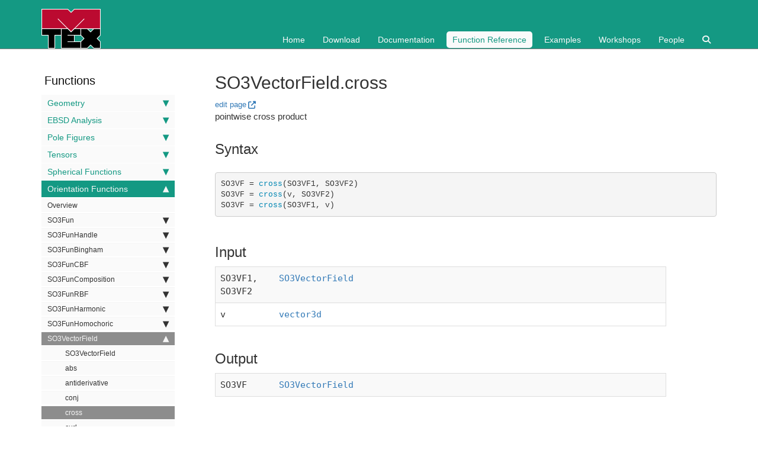

--- FILE ---
content_type: text/html; charset=utf-8
request_url: https://mtex-toolbox.github.io/SO3VectorField.cross.html
body_size: 20570
content:
<!DOCTYPE html>
<html>
<head>
    <meta charset="utf-8">
<meta http-equiv="X-UA-Compatible" content="IE=edge">
<meta name="viewport" content="width=device-width, initial-scale=1">

<meta name="description" content="">
<meta name="keywords" content="">


<title>SO3VectorField.cross | MTEX</title>

<link rel="stylesheet" href="css/syntax.css">

<!--<link rel="stylesheet" type="text/css" href="https://maxcdn.bootstrapcdn.com/font-awesome/4.7.0/css/font-awesome.min.css">-->
<link rel="stylesheet" href="https://cdnjs.cloudflare.com/ajax/libs/font-awesome/6.6.0/css/all.min.css" integrity="sha512-Kc323vGBEqzTmouAECnVceyQqyqdsSiqLQISBL29aUW4U/M7pSPA/gEUZQqv1cwx4OnYxTxve5UMg5GT6L4JJg==" crossorigin="anonymous" referrerpolicy="no-referrer" />


<!--<link rel="stylesheet" type="text/css" href="css/bootstrap.min.css">-->
<link rel="stylesheet" href="css/modern-business.css">

<!-- Latest compiled and minified CSS -->
<link rel="stylesheet" href="https://maxcdn.bootstrapcdn.com/bootstrap/3.3.7/css/bootstrap.min.css" integrity="sha384-BVYiiSIFeK1dGmJRAkycuHAHRg32OmUcww7on3RYdg4Va+PmSTsz/K68vbdEjh4u" crossorigin="anonymous">
<link rel="stylesheet" href="css/customstyles.css">
<link rel="stylesheet" href="css/boxshadowproperties.css">

<!-- most color styles are extracted out to here -->
<link rel="stylesheet" href="css/theme.css">
<link rel="stylesheet" href="css/theme-mtex.css">

<script src="https://cdnjs.cloudflare.com/ajax/libs/jquery/2.1.4/jquery.min.js"></script>

<script src="https://cdnjs.cloudflare.com/ajax/libs/jquery-cookie/1.4.1/jquery.cookie.min.js"></script>
<script src="js/jquery.navgoco.min.js"></script>


<!-- Latest compiled and minified JavaScript -->
<script src="https://maxcdn.bootstrapcdn.com/bootstrap/3.3.7/js/bootstrap.min.js" integrity="sha384-Tc5IQib027qvyjSMfHjOMaLkfuWVxZxUPnCJA7l2mCWNIpG9mGCD8wGNIcPD7Txa" crossorigin="anonymous"></script>
<!-- Anchor.js -->
<script src="https://cdnjs.cloudflare.com/ajax/libs/anchor-js/2.0.0/anchor.min.js"></script>
<script src="js/toc.js"></script>
<script src="js/customscripts.js"></script>

<!-- Favicons -->
<link rel="apple-touch-icon" type="image/png" sizes="100x100" href="images/favicons/favicon.png">
<link rel="icon" type="image/png" sizes="100x100" href="images/favicons/favicon.png">
<link rel="manifest" href="images/favicons/manifest.json">
<meta name="msapplication-TileColor" content="#149983">
<meta name="msapplication-TileImage" size="100x100" type="image/png" content="images/favicons/favicon.png">
<meta name="theme-color" content="#149983">

<!-- HTML5 Shim and Respond.js IE8 support of HTML5 elements and media queries -->
<!-- WARNING: Respond.js doesn't work if you view the page via file:// -->
<!--[if lt IE 9]>
<script src="https://oss.maxcdn.com/libs/html5shiv/3.7.0/html5shiv.js"></script>
<script src="https://oss.maxcdn.com/libs/respond.js/1.4.2/respond.min.js"></script>
<![endif]-->

<link rel="alternate" type="application/rss+xml" title="mtex team" href="https://mtex-toolbox.github.io/feed.xml">

<!-- enable MathJax
<script type="text/x-mathjax-config">
  MathJax.Hub.Config({
      tex2jax: {
          skipTags: ['script', 'noscript', 'style', 'textarea', 'pre'],
          inlineMath: [['$','$']]
      }
  });
</script>-->
<script src="https://cdn.mathjax.org/mathjax/latest/MathJax.js?config=TeX-AMS-MML_HTMLorMML" type="text/javascript"></script>

<!--<script src="https://cdnjs.cloudflare.com/ajax/libs/mathjax/3.2.2/es5/core.min.js" integrity="sha512-Vj8DsxZwse5LgmhPlIXhSr/+mwl8OajbZVCr4mX/TcDjwU1ijG6A15cnyRXqZd2mUOQqRk4YbQdc7XhvedWqMg==" crossorigin="anonymous" referrerpolicy="no-referrer"></script>-->

    <script>
        $(document).ready(function() {
            // Initialize navgoco with default options
            $("#mysidebar").navgoco({
                caretHtml: '',
                accordion: true,
                openClass: 'active', // open
                save: false, // leave false or nav highlighting doesn't work right
                cookie: {
                    name: 'navgoco',
                    expires: false,
                    path: '/'
                },
                slide: {
                    duration: 400,
                    easing: 'swing'
                }
            });

            $("#collapseAll").click(function(e) {
                e.preventDefault();
                $("#mysidebar").navgoco('toggle', false);
            });

            $("#expandAll").click(function(e) {
                e.preventDefault();
                $("#mysidebar").navgoco('toggle', true);
            });

        });

    </script>
    <script>
        $(function () {
            $('[data-toggle="tooltip"]').tooltip()
        })
    </script>
    <script>
        $(document).ready(function() {
            $("#tg-sb-link").click(function() {
                $("#tg-sb-sidebar").toggle();
                $("#tg-sb-content").toggleClass('col-md-9');
                $("#tg-sb-content").toggleClass('col-md-12');
                $("#tg-sb-icon").toggleClass('fa-toggle-on');
                $("#tg-sb-icon").toggleClass('fa-toggle-off');
            });
        });
    </script>
    
</head>
<body>
<!-- Navigation -->
<nav class="navbar navbar-inverse navbar-static-top">
    <div class="container topnavlinks">
        <div class="navbar-header">
            <button type="button" class="navbar-toggle" data-toggle="collapse" data-target="#bs-example-navbar-collapse-1">
                <span class="sr-only">Toggle navigation</span>
                <span class="icon-bar"></span>
                <span class="icon-bar"></span>
                <span class="icon-bar"></span>
            </button>
            <a class="fa fa-lg navbar-brand" href="index"><img src="images/icons/MTEX_100x67px.png"></a>
        </div>
        <div class="collapse navbar-collapse" id="bs-example-navbar-collapse-1">
            <br><br>
            <ul class="nav navbar-nav navbar-right">

                <!-- topnav -->
                
                
                    
                        
                        
                            <li><a href="index">Home</a></li>
                        
                    
                        
                        
                            <li><a href="download">Download</a></li>
                        
                    
                        
                        
                            <li><a href="Documentation">Documentation</a></li>
                        
                    
                        
                        
                            <li class="active"><a href="function_reference">Function Reference</a></li>
                        
                    
                        
                        
                            <li><a href="examples">Examples</a></li>
                        
                    
                        
                        
                            <li><a href="workshop26">Workshops</a></li>
                        
                    
                        
                        
                            <li><a href="people">People</a></li>
                        
                    
                        
                        
                            <li><a href="search"><i class="fa fa-search"></i></a></li>
                        
                    
                

                
            </ul>
        </div>
    </div>
    <!-- /.container -->
</nav>

<!-- Page Content -->
<div class="container">
  <div id="main">
    <!-- Content Row -->
    <div class="row">
        
        
            <!-- Sidebar Column -->
            <div class="col-md-3" id="tg-sb-sidebar">
                

<ul id="mysidebar" class="nav">
  <li class="sidebarTitle">Functions </li>
  
  
  
  <li>
      <a class="no_icon" href="#">Geometry</a>
      <ul>
          
          
          
          <li><a class="no_icon" href="GeometryOverview.html">Overview</a></li>
          
          
          
          <li class="subfolders">
              <a class="no_icon" href="#">vector3d</a>
              <ul>
                  
                  
                  
                  <li><a class="no_icon" href="vector3d.vector3d.html">vector3d</a></li>
                  
                  
                  
                  
                  
                  <li><a class="no_icon" href="vector3d.abs.html">abs</a></li>
                  
                  
                  
                  
                  
                  <li><a class="no_icon" href="vector3d.accumarray.html">accumarray</a></li>
                  
                  
                  
                  
                  
                  <li><a class="no_icon" href="vector3d.angle.html">angle</a></li>
                  
                  
                  
                  
                  
                  <li><a class="no_icon" href="vector3d.angle_outer.html">angle_outer</a></li>
                  
                  
                  
                  
                  
                  <li><a class="no_icon" href="vector3d.arrow3d.html">arrow3d</a></li>
                  
                  
                  
                  
                  
                  <li><a class="no_icon" href="vector3d.byPolar.html">byPolar</a></li>
                  
                  
                  
                  
                  
                  <li><a class="no_icon" href="vector3d.calcCluster.html">calcCluster</a></li>
                  
                  
                  
                  
                  
                  <li><a class="no_icon" href="vector3d.calcDelaunay.html">calcDelaunay</a></li>
                  
                  
                  
                  
                  
                  <li><a class="no_icon" href="vector3d.calcDensity.html">calcDensity</a></li>
                  
                  
                  
                  
                  
                  <li><a class="no_icon" href="vector3d.calcQuadratureWeights.html">calcQuadratureWeights</a></li>
                  
                  
                  
                  
                  
                  <li><a class="no_icon" href="vector3d.calcVoronoi.html">calcVoronoi</a></li>
                  
                  
                  
                  
                  
                  <li><a class="no_icon" href="vector3d.calcVoronoiArea.html">calcVoronoiArea</a></li>
                  
                  
                  
                  
                  
                  <li><a class="no_icon" href="vector3d.cat.html">cat</a></li>
                  
                  
                  
                  
                  
                  <li><a class="no_icon" href="vector3d.centroid.html">centroid</a></li>
                  
                  
                  
                  
                  
                  <li><a class="no_icon" href="vector3d.char.html">char</a></li>
                  
                  
                  
                  
                  
                  <li><a class="no_icon" href="vector3d.circle.html">circle</a></li>
                  
                  
                  
                  
                  
                  <li><a class="no_icon" href="vector3d.conj.html">conj</a></li>
                  
                  
                  
                  
                  
                  <li><a class="no_icon" href="vector3d.contour.html">contour</a></li>
                  
                  
                  
                  
                  
                  <li><a class="no_icon" href="vector3d.contourf.html">contourf</a></li>
                  
                  
                  
                  
                  
                  <li><a class="no_icon" href="vector3d.convhull.html">convhull</a></li>
                  
                  
                  
                  
                  
                  <li><a class="no_icon" href="vector3d.cross.html">cross</a></li>
                  
                  
                  
                  
                  
                  <li><a class="no_icon" href="vector3d.cross_outer.html">cross_outer</a></li>
                  
                  
                  
                  
                  
                  <li><a class="no_icon" href="vector3d.ctranspose.html">ctranspose</a></li>
                  
                  
                  
                  
                  
                  <li><a class="no_icon" href="vector3d.cumsum.html">cumsum</a></li>
                  
                  
                  
                  
                  
                  <li><a class="no_icon" href="vector3d.det.html">det</a></li>
                  
                  
                  
                  
                  
                  <li><a class="no_icon" href="vector3d.display.html">display</a></li>
                  
                  
                  
                  
                  
                  <li><a class="no_icon" href="vector3d.dot.html">dot</a></li>
                  
                  
                  
                  
                  
                  <li><a class="no_icon" href="vector3d.dot_outer.html">dot_outer</a></li>
                  
                  
                  
                  
                  
                  <li><a class="no_icon" href="vector3d.double.html">double</a></li>
                  
                  
                  
                  
                  
                  <li><a class="no_icon" href="vector3d.dyad.html">dyad</a></li>
                  
                  
                  
                  
                  
                  <li><a class="no_icon" href="vector3d.eig.html">eig</a></li>
                  
                  
                  
                  
                  
                  <li><a class="no_icon" href="vector3d.end.html">end</a></li>
                  
                  
                  
                  
                  
                  <li><a class="no_icon" href="vector3d.eq.html">eq</a></li>
                  
                  
                  
                  
                  
                  <li><a class="no_icon" href="vector3d.exp.html">exp</a></li>
                  
                  
                  
                  
                  
                  <li><a class="no_icon" href="vector3d.export.html">export</a></li>
                  
                  
                  
                  
                  
                  <li><a class="no_icon" href="vector3d.find.html">find</a></li>
                  
                  
                  
                  
                  
                  <li><a class="no_icon" href="vector3d.fullDouble.html">fullDouble</a></li>
                  
                  
                  
                  
                  
                  <li><a class="no_icon" href="vector3d.gridify.html">gridify</a></li>
                  
                  
                  
                  
                  
                  <li><a class="no_icon" href="vector3d.histogram.html">histogram</a></li>
                  
                  
                  
                  
                  
                  <li><a class="no_icon" href="vector3d.horzcat.html">horzcat</a></li>
                  
                  
                  
                  
                  
                  <li><a class="no_icon" href="vector3d.interp.html">interp</a></li>
                  
                  
                  
                  
                  
                  <li><a class="no_icon" href="vector3d.isPerp.html">isPerp</a></li>
                  
                  
                  
                  
                  
                  <li><a class="no_icon" href="vector3d.isempty.html">isempty</a></li>
                  
                  
                  
                  
                  
                  <li><a class="no_icon" href="vector3d.isscalar.html">isscalar</a></li>
                  
                  
                  
                  
                  
                  <li><a class="no_icon" href="vector3d.length.html">length</a></li>
                  
                  
                  
                  
                  
                  <li><a class="no_icon" href="vector3d.line.html">line</a></li>
                  
                  
                  
                  
                  
                  <li><a class="no_icon" href="vector3d.lineIntersect.html">lineIntersect</a></li>
                  
                  
                  
                  
                  
                  <li><a class="no_icon" href="vector3d.load.html">load</a></li>
                  
                  
                  
                  
                  
                  <li><a class="no_icon" href="vector3d.mapScatter.html">mapScatter</a></li>
                  
                  
                  
                  
                  
                  <li><a class="no_icon" href="vector3d.matrix.html">matrix</a></li>
                  
                  
                  
                  
                  
                  <li><a class="no_icon" href="vector3d.mean.html">mean</a></li>
                  
                  
                  
                  
                  
                  <li><a class="no_icon" href="vector3d.meshNorm.html">meshNorm</a></li>
                  
                  
                  
                  
                  
                  <li><a class="no_icon" href="vector3d.minus.html">minus</a></li>
                  
                  
                  
                  
                  
                  <li><a class="no_icon" href="vector3d.mpower.html">mpower</a></li>
                  
                  
                  
                  
                  
                  <li><a class="no_icon" href="vector3d.mrdivide.html">mrdivide</a></li>
                  
                  
                  
                  
                  
                  <li><a class="no_icon" href="vector3d.mtimes.html">mtimes</a></li>
                  
                  
                  
                  
                  
                  <li><a class="no_icon" href="vector3d.nan.html">nan</a></li>
                  
                  
                  
                  
                  
                  <li><a class="no_icon" href="vector3d.nan2zero.html">nan2zero</a></li>
                  
                  
                  
                  
                  
                  <li><a class="no_icon" href="vector3d.nanmean.html">nanmean</a></li>
                  
                  
                  
                  
                  
                  <li><a class="no_icon" href="vector3d.ndims.html">ndims</a></li>
                  
                  
                  
                  
                  
                  <li><a class="no_icon" href="vector3d.ne.html">ne</a></li>
                  
                  
                  
                  
                  
                  <li><a class="no_icon" href="vector3d.norm.html">norm</a></li>
                  
                  
                  
                  
                  
                  <li><a class="no_icon" href="vector3d.normalize.html">normalize</a></li>
                  
                  
                  
                  
                  
                  <li><a class="no_icon" href="vector3d.numel.html">numel</a></li>
                  
                  
                  
                  
                  
                  <li><a class="no_icon" href="vector3d.ones.html">ones</a></li>
                  
                  
                  
                  
                  
                  <li><a class="no_icon" href="vector3d.orth.html">orth</a></li>
                  
                  
                  
                  
                  
                  <li><a class="no_icon" href="vector3d.orthProj.html">orthProj</a></li>
                  
                  
                  
                  
                  
                  <li><a class="no_icon" href="vector3d.pcolor.html">pcolor</a></li>
                  
                  
                  
                  
                  
                  <li><a class="no_icon" href="vector3d.perp.html">perp</a></li>
                  
                  
                  
                  
                  
                  <li><a class="no_icon" href="vector3d.planeIntersect.html">planeIntersect</a></li>
                  
                  
                  
                  
                  
                  <li><a class="no_icon" href="vector3d.plot.html">plot</a></li>
                  
                  
                  
                  
                  
                  <li><a class="no_icon" href="vector3d.plot3d.html">plot3d</a></li>
                  
                  
                  
                  
                  
                  <li><a class="no_icon" href="vector3d.plotCustom.html">plotCustom</a></li>
                  
                  
                  
                  
                  
                  <li><a class="no_icon" href="vector3d.plus.html">plus</a></li>
                  
                  
                  
                  
                  
                  <li><a class="no_icon" href="vector3d.polar.html">polar</a></li>
                  
                  
                  
                  
                  
                  <li><a class="no_icon" href="vector3d.polyArea.html">polyArea</a></li>
                  
                  
                  
                  
                  
                  <li><a class="no_icon" href="vector3d.power.html">power</a></li>
                  
                  
                  
                  
                  
                  <li><a class="no_icon" href="vector3d.project2FundamentalRegion.html">project2FundamentalRegion</a></li>
                  
                  
                  
                  
                  
                  <li><a class="no_icon" href="vector3d.quiver.html">quiver</a></li>
                  
                  
                  
                  
                  
                  <li><a class="no_icon" href="vector3d.quiver3.html">quiver3</a></li>
                  
                  
                  
                  
                  
                  <li><a class="no_icon" href="vector3d.rand.html">rand</a></li>
                  
                  
                  
                  
                  
                  <li><a class="no_icon" href="vector3d.rank.html">rank</a></li>
                  
                  
                  
                  
                  
                  <li><a class="no_icon" href="vector3d.rdivide.html">rdivide</a></li>
                  
                  
                  
                  
                  
                  <li><a class="no_icon" href="vector3d.refine.html">refine</a></li>
                  
                  
                  
                  
                  
                  <li><a class="no_icon" href="vector3d.region.html">region</a></li>
                  
                  
                  
                  
                  
                  <li><a class="no_icon" href="vector3d.repmat.html">repmat</a></li>
                  
                  
                  
                  
                  
                  <li><a class="no_icon" href="vector3d.reshape.html">reshape</a></li>
                  
                  
                  
                  
                  
                  <li><a class="no_icon" href="vector3d.rotate.html">rotate</a></li>
                  
                  
                  
                  
                  
                  <li><a class="no_icon" href="vector3d.rotate_outer.html">rotate_outer</a></li>
                  
                  
                  
                  
                  
                  <li><a class="no_icon" href="vector3d.round.html">round</a></li>
                  
                  
                  
                  
                  
                  <li><a class="no_icon" href="vector3d.round2zero.html">round2zero</a></li>
                  
                  
                  
                  
                  
                  <li><a class="no_icon" href="vector3d.scatter.html">scatter</a></li>
                  
                  
                  
                  
                  
                  <li><a class="no_icon" href="vector3d.scatter3d.html">scatter3d</a></li>
                  
                  
                  
                  
                  
                  <li><a class="no_icon" href="vector3d.setdiff.html">setdiff</a></li>
                  
                  
                  
                  
                  
                  <li><a class="no_icon" href="vector3d.size.html">size</a></li>
                  
                  
                  
                  
                  
                  <li><a class="no_icon" href="vector3d.smooth.html">smooth</a></li>
                  
                  
                  
                  
                  
                  <li><a class="no_icon" href="vector3d.sparse.html">sparse</a></li>
                  
                  
                  
                  
                  
                  <li><a class="no_icon" href="vector3d.subSet.html">subSet</a></li>
                  
                  
                  
                  
                  
                  <li><a class="no_icon" href="vector3d.subsasgn.html">subsasgn</a></li>
                  
                  
                  
                  
                  
                  <li><a class="no_icon" href="vector3d.subsref.html">subsref</a></li>
                  
                  
                  
                  
                  
                  <li><a class="no_icon" href="vector3d.sum.html">sum</a></li>
                  
                  
                  
                  
                  
                  <li><a class="no_icon" href="vector3d.surf.html">surf</a></li>
                  
                  
                  
                  
                  
                  <li><a class="no_icon" href="vector3d.symmetrise.html">symmetrise</a></li>
                  
                  
                  
                  
                  
                  <li><a class="no_icon" href="vector3d.text.html">text</a></li>
                  
                  
                  
                  
                  
                  <li><a class="no_icon" href="vector3d.text3.html">text3</a></li>
                  
                  
                  
                  
                  
                  <li><a class="no_icon" href="vector3d.times.html">times</a></li>
                  
                  
                  
                  
                  
                  <li><a class="no_icon" href="vector3d.transpose.html">transpose</a></li>
                  
                  
                  
                  
                  
                  <li><a class="no_icon" href="vector3d.uminus.html">uminus</a></li>
                  
                  
                  
                  
                  
                  <li><a class="no_icon" href="vector3d.unique.html">unique</a></li>
                  
                  
                  
                  
                  
                  <li><a class="no_icon" href="vector3d.vertcat.html">vertcat</a></li>
                  
                  
                  
                  
                  
                  <li><a class="no_icon" href="vector3d.zeros.html">zeros</a></li>
                  
                  
                  
              </ul>
          </li>
          
          
          
          <li class="subfolders">
              <a class="no_icon" href="#">Miller</a>
              <ul>
                  
                  
                  
                  <li><a class="no_icon" href="Miller.Miller.html">Miller</a></li>
                  
                  
                  
                  
                  
                  <li><a class="no_icon" href="Miller.calcDensity.html">calcDensity</a></li>
                  
                  
                  
                  
                  
                  <li><a class="no_icon" href="Miller.cat.html">cat</a></li>
                  
                  
                  
                  
                  
                  <li><a class="no_icon" href="Miller.char.html">char</a></li>
                  
                  
                  
                  
                  
                  <li><a class="no_icon" href="Miller.cross.html">cross</a></li>
                  
                  
                  
                  
                  
                  <li><a class="no_icon" href="Miller.display.html">display</a></li>
                  
                  
                  
                  
                  
                  <li><a class="no_icon" href="Miller.dot.html">dot</a></li>
                  
                  
                  
                  
                  
                  <li><a class="no_icon" href="Miller.dot_outer.html">dot_outer</a></li>
                  
                  
                  
                  
                  
                  <li><a class="no_icon" href="Miller.dspacing.html">dspacing</a></li>
                  
                  
                  
                  
                  
                  <li><a class="no_icon" href="Miller.exp.html">exp</a></li>
                  
                  
                  
                  
                  
                  <li><a class="no_icon" href="Miller.gridify.html">gridify</a></li>
                  
                  
                  
                  
                  
                  <li><a class="no_icon" href="Miller.mean.html">mean</a></li>
                  
                  
                  
                  
                  
                  <li><a class="no_icon" href="Miller.multiplicity.html">multiplicity</a></li>
                  
                  
                  
                  
                  
                  <li><a class="no_icon" href="Miller.perp.html">perp</a></li>
                  
                  
                  
                  
                  
                  <li><a class="no_icon" href="Miller.project2FundamentalRegion.html">project2FundamentalRegion</a></li>
                  
                  
                  
                  
                  
                  <li><a class="no_icon" href="Miller.region.html">region</a></li>
                  
                  
                  
                  
                  
                  <li><a class="no_icon" href="Miller.rotate.html">rotate</a></li>
                  
                  
                  
                  
                  
                  <li><a class="no_icon" href="Miller.rotate_outer.html">rotate_outer</a></li>
                  
                  
                  
                  
                  
                  <li><a class="no_icon" href="Miller.round.html">round</a></li>
                  
                  
                  
                  
                  
                  <li><a class="no_icon" href="Miller.scatter.html">scatter</a></li>
                  
                  
                  
                  
                  
                  <li><a class="no_icon" href="Miller.smooth.html">smooth</a></li>
                  
                  
                  
                  
                  
                  <li><a class="no_icon" href="Miller.surf.html">surf</a></li>
                  
                  
                  
                  
                  
                  <li><a class="no_icon" href="Miller.symmetrise.html">symmetrise</a></li>
                  
                  
                  
                  
                  
                  <li><a class="no_icon" href="Miller.text.html">text</a></li>
                  
                  
                  
                  
                  
                  <li><a class="no_icon" href="Miller.transformReferenceFrame.html">transformReferenceFrame</a></li>
                  
                  
                  
                  
                  
                  <li><a class="no_icon" href="Miller.unique.html">unique</a></li>
                  
                  
                  
              </ul>
          </li>
          
          
          
          <li class="subfolders">
              <a class="no_icon" href="#">symmetry</a>
              <ul>
                  
                  
                  
                  <li><a class="no_icon" href="symmetry.symmetry.html">symmetry</a></li>
                  
                  
                  
                  
                  
                  <li><a class="no_icon" href="symmetry.Laue.html">Laue</a></li>
                  
                  
                  
                  
                  
                  <li><a class="no_icon" href="symmetry.LaueName.html">LaueName</a></li>
                  
                  
                  
                  
                  
                  <li><a class="no_icon" href="symmetry.WignerD.html">WignerD</a></li>
                  
                  
                  
                  
                  
                  <li><a class="no_icon" href="symmetry.calcAngleDistribution.html">calcAngleDistribution</a></li>
                  
                  
                  
                  
                  
                  <li><a class="no_icon" href="symmetry.calcAxisDistribution.html">calcAxisDistribution</a></li>
                  
                  
                  
                  
                  
                  <li><a class="no_icon" href="symmetry.check.html">check</a></li>
                  
                  
                  
                  
                  
                  <li><a class="no_icon" href="symmetry.disjoint.html">disjoint</a></li>
                  
                  
                  
                  
                  
                  <li><a class="no_icon" href="symmetry.elements.html">elements</a></li>
                  
                  
                  
                  
                  
                  <li><a class="no_icon" href="symmetry.ensureCS.html">ensureCS</a></li>
                  
                  
                  
                  
                  
                  <li><a class="no_icon" href="symmetry.eq.html">eq</a></li>
                  
                  
                  
                  
                  
                  <li><a class="no_icon" href="symmetry.factor.html">factor</a></li>
                  
                  
                  
                  
                  
                  <li><a class="no_icon" href="symmetry.fundamentalRegion.html">fundamentalRegion</a></li>
                  
                  
                  
                  
                  
                  <li><a class="no_icon" href="symmetry.fundamentalRegionEuler.html">fundamentalRegionEuler</a></li>
                  
                  
                  
                  
                  
                  <li><a class="no_icon" href="symmetry.fundamentalSector.html">fundamentalSector</a></li>
                  
                  
                  
                  
                  
                  <li><a class="no_icon" href="symmetry.isLaue.html">isLaue</a></li>
                  
                  
                  
                  
                  
                  <li><a class="no_icon" href="symmetry.isProper.html">isProper</a></li>
                  
                  
                  
                  
                  
                  <li><a class="no_icon" href="symmetry.maxAngle.html">maxAngle</a></li>
                  
                  
                  
                  
                  
                  <li><a class="no_icon" href="symmetry.mtimes.html">mtimes</a></li>
                  
                  
                  
                  
                  
                  <li><a class="no_icon" href="symmetry.multiplicityZ.html">multiplicityZ</a></li>
                  
                  
                  
                  
                  
                  <li><a class="no_icon" href="symmetry.ne.html">ne</a></li>
                  
                  
                  
                  
                  
                  <li><a class="no_icon" href="symmetry.nfold.html">nfold</a></li>
                  
                  
                  
                  
                  
                  <li><a class="no_icon" href="symmetry.numProper.html">numProper</a></li>
                  
                  
                  
                  
                  
                  <li><a class="no_icon" href="symmetry.numSym.html">numSym</a></li>
                  
                  
                  
                  
                  
                  <li><a class="no_icon" href="symmetry.plot.html">plot</a></li>
                  
                  
                  
                  
                  
                  <li><a class="no_icon" href="symmetry.properGroup.html">properGroup</a></li>
                  
                  
                  
                  
                  
                  <li><a class="no_icon" href="symmetry.properSubGroup.html">properSubGroup</a></li>
                  
                  
                  
                  
                  
                  <li><a class="no_icon" href="symmetry.quaternion.html">quaternion</a></li>
                  
                  
                  
                  
                  
                  <li><a class="no_icon" href="symmetry.rotation.html">rotation</a></li>
                  
                  
                  
                  
                  
                  <li><a class="no_icon" href="symmetry.rotation_special.html">rotation_special</a></li>
                  
                  
                  
                  
                  
                  <li><a class="no_icon" href="symmetry.union.html">union</a></li>
                  
                  
                  
              </ul>
          </li>
          
          
          
          <li class="subfolders">
              <a class="no_icon" href="#">crystalSymmetry</a>
              <ul>
                  
                  
                  
                  <li><a class="no_icon" href="crystalSymmetry.crystalSymmetry.html">crystalSymmetry</a></li>
                  
                  
                  
                  
                  
                  <li><a class="no_icon" href="crystalSymmetry.add.html">add</a></li>
                  
                  
                  
                  
                  
                  <li><a class="no_icon" href="crystalSymmetry.alignment.html">alignment</a></li>
                  
                  
                  
                  
                  
                  <li><a class="no_icon" href="crystalSymmetry.axesDual.html">axesDual</a></li>
                  
                  
                  
                  
                  
                  <li><a class="no_icon" href="crystalSymmetry.basicHKL.html">basicHKL</a></li>
                  
                  
                  
                  
                  
                  <li><a class="no_icon" href="crystalSymmetry.byElements.html">byElements</a></li>
                  
                  
                  
                  
                  
                  <li><a class="no_icon" href="crystalSymmetry.char.html">char</a></li>
                  
                  
                  
                  
                  
                  <li><a class="no_icon" href="crystalSymmetry.dispLine.html">dispLine</a></li>
                  
                  
                  
                  
                  
                  <li><a class="no_icon" href="crystalSymmetry.display.html">display</a></li>
                  
                  
                  
                  
                  
                  <li><a class="no_icon" href="crystalSymmetry.eq.html">eq</a></li>
                  
                  
                  
                  
                  
                  <li><a class="no_icon" href="crystalSymmetry.load.html">load</a></li>
                  
                  
                  
                  
                  
                  <li><a class="no_icon" href="crystalSymmetry.plotHKL.html">plotHKL</a></li>
                  
                  
                  
                  
                  
                  <li><a class="no_icon" href="crystalSymmetry.plotUVW.html">plotUVW</a></li>
                  
                  
                  
                  
                  
                  <li><a class="no_icon" href="crystalSymmetry.transformationMatrix.html">transformationMatrix</a></li>
                  
                  
                  
              </ul>
          </li>
          
          
          
          <li class="subfolders">
              <a class="no_icon" href="#">specimenSymmetry</a>
              <ul>
                  
                  
                  
                  <li><a class="no_icon" href="specimenSymmetry.specimenSymmetry.html">specimenSymmetry</a></li>
                  
                  
                  
                  
                  
                  <li><a class="no_icon" href="specimenSymmetry.char.html">char</a></li>
                  
                  
                  
                  
                  
                  <li><a class="no_icon" href="specimenSymmetry.dispLine.html">dispLine</a></li>
                  
                  
                  
              </ul>
          </li>
          
          
          
          <li class="subfolders">
              <a class="no_icon" href="#">crystalShape</a>
              <ul>
                  
                  
                  
                  <li><a class="no_icon" href="crystalShape.crystalShape.html">crystalShape</a></li>
                  
                  
                  
                  
                  
                  <li><a class="no_icon" href="albite.html">albite</a></li>
                  
                  
                  
                  
                  
                  <li><a class="no_icon" href="amphibole.html">amphibole</a></li>
                  
                  
                  
                  
                  
                  <li><a class="no_icon" href="analcime.html">analcime</a></li>
                  
                  
                  
                  
                  
                  <li><a class="no_icon" href="andalusite.html">andalusite</a></li>
                  
                  
                  
                  
                  
                  <li><a class="no_icon" href="anorthite.html">anorthite</a></li>
                  
                  
                  
                  
                  
                  <li><a class="no_icon" href="antigorite.html">antigorite</a></li>
                  
                  
                  
                  
                  
                  <li><a class="no_icon" href="apatite.html">apatite</a></li>
                  
                  
                  
                  
                  
                  <li><a class="no_icon" href="aragonite.html">aragonite</a></li>
                  
                  
                  
                  
                  
                  <li><a class="no_icon" href="augite.html">augite</a></li>
                  
                  
                  
                  
                  
                  <li><a class="no_icon" href="biotite.html">biotite</a></li>
                  
                  
                  
                  
                  
                  <li><a class="no_icon" href="brucite.html">brucite</a></li>
                  
                  
                  
                  
                  
                  <li><a class="no_icon" href="calcite.html">calcite</a></li>
                  
                  
                  
                  
                  
                  <li><a class="no_icon" href="chromite.html">chromite</a></li>
                  
                  
                  
                  
                  
                  <li><a class="no_icon" href="clinochlore.html">clinochlore</a></li>
                  
                  
                  
                  
                  
                  <li><a class="no_icon" href="cordierite.html">cordierite</a></li>
                  
                  
                  
                  
                  
                  <li><a class="no_icon" href="corundum.html">corundum</a></li>
                  
                  
                  
                  
                  
                  <li><a class="no_icon" href="diamond.html">diamond</a></li>
                  
                  
                  
                  
                  
                  <li><a class="no_icon" href="diopside.html">diopside</a></li>
                  
                  
                  
                  
                  
                  <li><a class="no_icon" href="dolomite.html">dolomite</a></li>
                  
                  
                  
                  
                  
                  <li><a class="no_icon" href="enstatite.html">enstatite</a></li>
                  
                  
                  
                  
                  
                  <li><a class="no_icon" href="epidote.html">epidote</a></li>
                  
                  
                  
                  
                  
                  <li><a class="no_icon" href="fluorite.html">fluorite</a></li>
                  
                  
                  
                  
                  
                  <li><a class="no_icon" href="fluorite_complex.html">fluorite_complex</a></li>
                  
                  
                  
                  
                  
                  <li><a class="no_icon" href="forsterite.html">forsterite</a></li>
                  
                  
                  
                  
                  
                  <li><a class="no_icon" href="garnet.html">garnet</a></li>
                  
                  
                  
                  
                  
                  <li><a class="no_icon" href="gypsum.html">gypsum</a></li>
                  
                  
                  
                  
                  
                  <li><a class="no_icon" href="halite.html">halite</a></li>
                  
                  
                  
                  
                  
                  <li><a class="no_icon" href="ice_VI.html">ice_VI</a></li>
                  
                  
                  
                  
                  
                  <li><a class="no_icon" href="ilmenite.html">ilmenite</a></li>
                  
                  
                  
                  
                  
                  <li><a class="no_icon" href="kyanite.html">kyanite</a></li>
                  
                  
                  
                  
                  
                  <li><a class="no_icon" href="magnesite.html">magnesite</a></li>
                  
                  
                  
                  
                  
                  <li><a class="no_icon" href="magnetite.html">magnetite</a></li>
                  
                  
                  
                  
                  
                  <li><a class="no_icon" href="microcline.html">microcline</a></li>
                  
                  
                  
                  
                  
                  <li><a class="no_icon" href="monazite.html">monazite</a></li>
                  
                  
                  
                  
                  
                  <li><a class="no_icon" href="muscovite.html">muscovite</a></li>
                  
                  
                  
                  
                  
                  <li><a class="no_icon" href="olivine.html">olivine</a></li>
                  
                  
                  
                  
                  
                  <li><a class="no_icon" href="orthoclase.html">orthoclase</a></li>
                  
                  
                  
                  
                  
                  <li><a class="no_icon" href="plagioclase.html">plagioclase</a></li>
                  
                  
                  
                  
                  
                  <li><a class="no_icon" href="quartz.html">quartz</a></li>
                  
                  
                  
                  
                  
                  <li><a class="no_icon" href="rutile.html">rutile</a></li>
                  
                  
                  
                  
                  
                  <li><a class="no_icon" href="spinel.html">spinel</a></li>
                  
                  
                  
                  
                  
                  <li><a class="no_icon" href="staurolite.html">staurolite</a></li>
                  
                  
                  
                  
                  
                  <li><a class="no_icon" href="titanite.html">titanite</a></li>
                  
                  
                  
                  
                  
                  <li><a class="no_icon" href="topaz.html">topaz</a></li>
                  
                  
                  
                  
                  
                  <li><a class="no_icon" href="tourmaline.html">tourmaline</a></li>
                  
                  
                  
                  
                  
                  <li><a class="no_icon" href="zircon.html">zircon</a></li>
                  
                  
                  
                  
                  
                  <li><a class="no_icon" href="zoisite.html">zoisite</a></li>
                  
                  
                  
                  
                  
                  <li><a class="no_icon" href="crystalShape.display.html">display</a></li>
                  
                  
                  
                  
                  
                  <li><a class="no_icon" href="crystalShape.fitArea.html">fitArea</a></li>
                  
                  
                  
                  
                  
                  <li><a class="no_icon" href="crystalShape.innerFace.html">innerFace</a></li>
                  
                  
                  
                  
                  
                  <li><a class="no_icon" href="crystalShape.length.html">length</a></li>
                  
                  
                  
                  
                  
                  <li><a class="no_icon" href="crystalShape.mtimes.html">mtimes</a></li>
                  
                  
                  
                  
                  
                  <li><a class="no_icon" href="crystalShape.plot.html">plot</a></li>
                  
                  
                  
                  
                  
                  <li><a class="no_icon" href="crystalShape.plotInnerDirection.html">plotInnerDirection</a></li>
                  
                  
                  
                  
                  
                  <li><a class="no_icon" href="crystalShape.plotInnerFace.html">plotInnerFace</a></li>
                  
                  
                  
                  
                  
                  <li><a class="no_icon" href="crystalShape.plotSlipSystem.html">plotSlipSystem</a></li>
                  
                  
                  
                  
                  
                  <li><a class="no_icon" href="crystalShape.plus.html">plus</a></li>
                  
                  
                  
                  
                  
                  <li><a class="no_icon" href="crystalShape.repmat.html">repmat</a></li>
                  
                  
                  
                  
                  
                  <li><a class="no_icon" href="crystalShape.rotate.html">rotate</a></li>
                  
                  
                  
                  
                  
                  <li><a class="no_icon" href="crystalShape.rotate_outer.html">rotate_outer</a></li>
                  
                  
                  
                  
                  
                  <li><a class="no_icon" href="crystalShape.size.html">size</a></li>
                  
                  
                  
                  
                  
                  <li><a class="no_icon" href="crystalShape.subSet.html">subSet</a></li>
                  
                  
                  
                  
                  
                  <li><a class="no_icon" href="crystalShape.subsref.html">subsref</a></li>
                  
                  
                  
                  
                  
                  <li><a class="no_icon" href="crystalShape.times.html">times</a></li>
                  
                  
                  
              </ul>
          </li>
          
          
          
          <li class="subfolders">
              <a class="no_icon" href="#">rotation</a>
              <ul>
                  
                  
                  
                  <li><a class="no_icon" href="rotation.rotation.html">rotation</a></li>
                  
                  
                  
                  
                  
                  <li><a class="no_icon" href="rotation.byAxisAngle.html">byAxisAngle</a></li>
                  
                  
                  
                  
                  
                  <li><a class="no_icon" href="rotation.byEuler.html">byEuler</a></li>
                  
                  
                  
                  
                  
                  <li><a class="no_icon" href="rotation.byMatrix.html">byMatrix</a></li>
                  
                  
                  
                  
                  
                  <li><a class="no_icon" href="rotation.byRodrigues.html">byRodrigues</a></li>
                  
                  
                  
                  
                  
                  <li><a class="no_icon" href="rotation.calcDensity.html">calcDensity</a></li>
                  
                  
                  
                  
                  
                  <li><a class="no_icon" href="rotation.cat.html">cat</a></li>
                  
                  
                  
                  
                  
                  <li><a class="no_icon" href="rotation.char.html">char</a></li>
                  
                  
                  
                  
                  
                  <li><a class="no_icon" href="rotation.display.html">display</a></li>
                  
                  
                  
                  
                  
                  <li><a class="no_icon" href="rotation.dot.html">dot</a></li>
                  
                  
                  
                  
                  
                  <li><a class="no_icon" href="rotation.dot_outer.html">dot_outer</a></li>
                  
                  
                  
                  
                  
                  <li><a class="no_icon" href="rotation.double.html">double</a></li>
                  
                  
                  
                  
                  
                  <li><a class="no_icon" href="rotation.fit.html">fit</a></li>
                  
                  
                  
                  
                  
                  <li><a class="no_icon" href="rotation.getMinAxes.html">getMinAxes</a></li>
                  
                  
                  
                  
                  
                  <li><a class="no_icon" href="rotation.interp.html">interp</a></li>
                  
                  
                  
                  
                  
                  <li><a class="no_icon" href="rotation.isImproper.html">isImproper</a></li>
                  
                  
                  
                  
                  
                  <li><a class="no_icon" href="rotation.line.html">line</a></li>
                  
                  
                  
                  
                  
                  <li><a class="no_icon" href="rotation.load.html">load</a></li>
                  
                  
                  
                  
                  
                  <li><a class="no_icon" href="rotation.map.html">map</a></li>
                  
                  
                  
                  
                  
                  <li><a class="no_icon" href="rotation.matrix.html">matrix</a></li>
                  
                  
                  
                  
                  
                  <li><a class="no_icon" href="rotation.mldivide.html">mldivide</a></li>
                  
                  
                  
                  
                  
                  <li><a class="no_icon" href="rotation.mtimes.html">mtimes</a></li>
                  
                  
                  
                  
                  
                  <li><a class="no_icon" href="rotation.permute.html">permute</a></li>
                  
                  
                  
                  
                  
                  <li><a class="no_icon" href="rotation.plotSection.html">plotSection</a></li>
                  
                  
                  
                  
                  
                  <li><a class="no_icon" href="rotation.power.html">power</a></li>
                  
                  
                  
                  
                  
                  <li><a class="no_icon" href="rotation.project2FundamentalRegion.html">project2FundamentalRegion</a></li>
                  
                  
                  
                  
                  
                  <li><a class="no_icon" href="rotation.repmat.html">repmat</a></li>
                  
                  
                  
                  
                  
                  <li><a class="no_icon" href="rotation.reshape.html">reshape</a></li>
                  
                  
                  
                  
                  
                  <li><a class="no_icon" href="rotation.subSet.html">subSet</a></li>
                  
                  
                  
                  
                  
                  <li><a class="no_icon" href="rotation.subsasgn.html">subsasgn</a></li>
                  
                  
                  
                  
                  
                  <li><a class="no_icon" href="rotation.subsref.html">subsref</a></li>
                  
                  
                  
                  
                  
                  <li><a class="no_icon" href="rotation.times.html">times</a></li>
                  
                  
                  
                  
                  
                  <li><a class="no_icon" href="rotation.transpose.html">transpose</a></li>
                  
                  
                  
                  
                  
                  <li><a class="no_icon" href="rotation.uminus.html">uminus</a></li>
                  
                  
                  
                  
                  
                  <li><a class="no_icon" href="rotation.unique.html">unique</a></li>
                  
                  
                  
              </ul>
          </li>
          
          
          
          <li class="subfolders">
              <a class="no_icon" href="#">orientation</a>
              <ul>
                  
                  
                  
                  <li><a class="no_icon" href="orientation.orientation.html">orientation</a></li>
                  
                  
                  
                  
                  
                  <li><a class="no_icon" href="orientation.BCV.html">BCV</a></li>
                  
                  
                  
                  
                  
                  <li><a class="no_icon" href="orientation.KLCV.html">KLCV</a></li>
                  
                  
                  
                  
                  
                  <li><a class="no_icon" href="orientation.LSCV.html">LSCV</a></li>
                  
                  
                  
                  
                  
                  <li><a class="no_icon" href="orientation.accumarray.html">accumarray</a></li>
                  
                  
                  
                  
                  
                  <li><a class="no_icon" href="orientation.angle.html">angle</a></li>
                  
                  
                  
                  
                  
                  <li><a class="no_icon" href="orientation.axis.html">axis</a></li>
                  
                  
                  
                  
                  
                  <li><a class="no_icon" href="orientation.bingham_test.html">bingham_test</a></li>
                  
                  
                  
                  
                  
                  <li><a class="no_icon" href="orientation.byAxisAngle.html">byAxisAngle</a></li>
                  
                  
                  
                  
                  
                  <li><a class="no_icon" href="orientation.byEuler.html">byEuler</a></li>
                  
                  
                  
                  
                  
                  <li><a class="no_icon" href="orientation.byMatrix.html">byMatrix</a></li>
                  
                  
                  
                  
                  
                  <li><a class="no_icon" href="orientation.byMiller.html">byMiller</a></li>
                  
                  
                  
                  
                  
                  <li><a class="no_icon" href="orientation.byRodrigues.html">byRodrigues</a></li>
                  
                  
                  
                  
                  
                  <li><a class="no_icon" href="orientation.calcAngleDistribution.html">calcAngleDistribution</a></li>
                  
                  
                  
                  
                  
                  <li><a class="no_icon" href="orientation.calcBinghamODF.html">calcBinghamODF</a></li>
                  
                  
                  
                  
                  
                  <li><a class="no_icon" href="orientation.calcCluster.html">calcCluster</a></li>
                  
                  
                  
                  
                  
                  <li><a class="no_icon" href="orientation.calcFourierODF.html">calcFourierODF</a></li>
                  
                  
                  
                  
                  
                  <li><a class="no_icon" href="orientation.calcInvTaylor.html">calcInvTaylor</a></li>
                  
                  
                  
                  
                  
                  <li><a class="no_icon" href="orientation.calcKernel.html">calcKernel</a></li>
                  
                  
                  
                  
                  
                  <li><a class="no_icon" href="orientation.calcKernelODF.html">calcKernelODF</a></li>
                  
                  
                  
                  
                  
                  <li><a class="no_icon" href="orientation.calcMIndex.html">calcMIndex</a></li>
                  
                  
                  
                  
                  
                  <li><a class="no_icon" href="orientation.calcTensor.html">calcTensor</a></li>
                  
                  
                  
                  
                  
                  <li><a class="no_icon" href="orientation.calcVoronoi.html">calcVoronoi</a></li>
                  
                  
                  
                  
                  
                  <li><a class="no_icon" href="orientation.char.html">char</a></li>
                  
                  
                  
                  
                  
                  <li><a class="no_icon" href="orientation.crossCorrelation.html">crossCorrelation</a></li>
                  
                  
                  
                  
                  
                  <li><a class="no_icon" href="orientation.ctranspose.html">ctranspose</a></li>
                  
                  
                  
                  
                  
                  <li><a class="no_icon" href="orientation.display.html">display</a></li>
                  
                  
                  
                  
                  
                  <li><a class="no_icon" href="orientation.doHClustering.html">doHClustering</a></li>
                  
                  
                  
                  
                  
                  <li><a class="no_icon" href="orientation.dot.html">dot</a></li>
                  
                  
                  
                  
                  
                  <li><a class="no_icon" href="orientation.dot_outer.html">dot_outer</a></li>
                  
                  
                  
                  
                  
                  <li><a class="no_icon" href="orientation.exp.html">exp</a></li>
                  
                  
                  
                  
                  
                  <li><a class="no_icon" href="orientation.export_VPSC.html">export_VPSC</a></li>
                  
                  
                  
                  
                  
                  <li><a class="no_icon" href="orientation.fibreVolume.html">fibreVolume</a></li>
                  
                  
                  
                  
                  
                  <li><a class="no_icon" href="orientation.find.html">find</a></li>
                  
                  
                  
                  
                  
                  <li><a class="no_icon" href="orientation.fit.html">fit</a></li>
                  
                  
                  
                  
                  
                  <li><a class="no_icon" href="orientation.getFundamentalRegion.html">getFundamentalRegion</a></li>
                  
                  
                  
                  
                  
                  <li><a class="no_icon" href="orientation.gridify.html">gridify</a></li>
                  
                  
                  
                  
                  
                  <li><a class="no_icon" href="orientation.isMisorientation.html">isMisorientation</a></li>
                  
                  
                  
                  
                  
                  <li><a class="no_icon" href="orientation.ldivide.html">ldivide</a></li>
                  
                  
                  
                  
                  
                  <li><a class="no_icon" href="orientation.load.html">load</a></li>
                  
                  
                  
                  
                  
                  <li><a class="no_icon" href="orientation.log.html">log</a></li>
                  
                  
                  
                  
                  
                  <li><a class="no_icon" href="orientation.logm.html">logm</a></li>
                  
                  
                  
                  
                  
                  <li><a class="no_icon" href="orientation.map.html">map</a></li>
                  
                  
                  
                  
                  
                  <li><a class="no_icon" href="orientation.matchLattice.html">matchLattice</a></li>
                  
                  
                  
                  
                  
                  <li><a class="no_icon" href="orientation.mean.html">mean</a></li>
                  
                  
                  
                  
                  
                  <li><a class="no_icon" href="orientation.mldivide.html">mldivide</a></li>
                  
                  
                  
                  
                  
                  <li><a class="no_icon" href="orientation.mtimes.html">mtimes</a></li>
                  
                  
                  
                  
                  
                  <li><a class="no_icon" href="orientation.multiplicity.html">multiplicity</a></li>
                  
                  
                  
                  
                  
                  <li><a class="no_icon" href="orientation.niceEuler.html">niceEuler</a></li>
                  
                  
                  
                  
                  
                  <li><a class="no_icon" href="orientation.parents.html">parents</a></li>
                  
                  
                  
                  
                  
                  <li><a class="no_icon" href="orientation.plot.html">plot</a></li>
                  
                  
                  
                  
                  
                  <li><a class="no_icon" href="orientation.plotIPDF.html">plotIPDF</a></li>
                  
                  
                  
                  
                  
                  <li><a class="no_icon" href="orientation.plotPDF.html">plotPDF</a></li>
                  
                  
                  
                  
                  
                  <li><a class="no_icon" href="orientation.plotSection.html">plotSection</a></li>
                  
                  
                  
                  
                  
                  <li><a class="no_icon" href="orientation.plotSectionOutOfFR.html">plotSectionOutOfFR</a></li>
                  
                  
                  
                  
                  
                  <li><a class="no_icon" href="orientation.power.html">power</a></li>
                  
                  
                  
                  
                  
                  <li><a class="no_icon" href="orientation.project.html">project</a></li>
                  
                  
                  
                  
                  
                  <li><a class="no_icon" href="orientation.project2EulerFR.html">project2EulerFR</a></li>
                  
                  
                  
                  
                  
                  <li><a class="no_icon" href="orientation.project2FundamentalRegion.html">project2FundamentalRegion</a></li>
                  
                  
                  
                  
                  
                  <li><a class="no_icon" href="orientation.qqplot.html">qqplot</a></li>
                  
                  
                  
                  
                  
                  <li><a class="no_icon" href="orientation.quiver.html">quiver</a></li>
                  
                  
                  
                  
                  
                  <li><a class="no_icon" href="orientation.quiverSection.html">quiverSection</a></li>
                  
                  
                  
                  
                  
                  <li><a class="no_icon" href="orientation.round2Miller.html">round2Miller</a></li>
                  
                  
                  
                  
                  
                  <li><a class="no_icon" href="orientation.scatter.html">scatter</a></li>
                  
                  
                  
                  
                  
                  <li><a class="no_icon" href="orientation.sphereVolume.html">sphereVolume</a></li>
                  
                  
                  
                  
                  
                  <li><a class="no_icon" href="orientation.symmetrise.html">symmetrise</a></li>
                  
                  
                  
                  
                  
                  <li><a class="no_icon" href="orientation.tensor.html">tensor</a></li>
                  
                  
                  
                  
                  
                  <li><a class="no_icon" href="orientation.times.html">times</a></li>
                  
                  
                  
                  
                  
                  <li><a class="no_icon" href="orientation.transformReferenceFrame.html">transformReferenceFrame</a></li>
                  
                  
                  
                  
                  
                  <li><a class="no_icon" href="orientation.unique.html">unique</a></li>
                  
                  
                  
                  
                  
                  <li><a class="no_icon" href="orientation.variants.html">variants</a></li>
                  
                  
                  
                  
                  
                  <li><a class="no_icon" href="orientation.volume.html">volume</a></li>
                  
                  
                  
                  
                  
                  <li><a class="no_icon" href="MoritoOrder.html">MoritoOrder</a></li>
                  
                  
                  
                  
                  
                  <li><a class="no_icon" href="calcParent.html">calcParent</a></li>
                  
                  
                  
                  
                  
                  <li><a class="no_icon" href="calcParent2Child.html">calcParent2Child</a></li>
                  
                  
                  
                  
                  
                  <li><a class="no_icon" href="calcVariantId.html">calcVariantId</a></li>
                  
                  
                  
                  
                  
                  <li><a class="no_icon" href="plotVariants.html">plotVariants</a></li>
                  
                  
                  
              </ul>
          </li>
          
          
          
          <li class="subfolders">
              <a class="no_icon" href="#">orientationRegion</a>
              <ul>
                  
                  
                  
                  <li><a class="no_icon" href="orientationRegion.orientationRegion.html">orientationRegion</a></li>
                  
                  
                  
                  
                  
                  <li><a class="no_icon" href="orientationRegion.angle.html">angle</a></li>
                  
                  
                  
                  
                  
                  <li><a class="no_icon" href="orientationRegion.axisSector.html">axisSector</a></li>
                  
                  
                  
                  
                  
                  <li><a class="no_icon" href="orientationRegion.calcAngleDistribution.html">calcAngleDistribution</a></li>
                  
                  
                  
                  
                  
                  <li><a class="no_icon" href="orientationRegion.calcAxisDistribution.html">calcAxisDistribution</a></li>
                  
                  
                  
                  
                  
                  <li><a class="no_icon" href="orientationRegion.checkInside.html">checkInside</a></li>
                  
                  
                  
                  
                  
                  <li><a class="no_icon" href="orientationRegion.cleanUp.html">cleanUp</a></li>
                  
                  
                  
                  
                  
                  <li><a class="no_icon" href="orientationRegion.display.html">display</a></li>
                  
                  
                  
                  
                  
                  <li><a class="no_icon" href="orientationRegion.eq.html">eq</a></li>
                  
                  
                  
                  
                  
                  <li><a class="no_icon" href="orientationRegion.horzcat.html">horzcat</a></li>
                  
                  
                  
                  
                  
                  <li><a class="no_icon" href="orientationRegion.maxAngle.html">maxAngle</a></li>
                  
                  
                  
                  
                  
                  <li><a class="no_icon" href="orientationRegion.minAngle.html">minAngle</a></li>
                  
                  
                  
                  
                  
                  <li><a class="no_icon" href="orientationRegion.ne.html">ne</a></li>
                  
                  
                  
                  
                  
                  <li><a class="no_icon" href="orientationRegion.plot.html">plot</a></li>
                  
                  
                  
                  
                  
                  <li><a class="no_icon" href="orientationRegion.rotate.html">rotate</a></li>
                  
                  
                  
                  
                  
                  <li><a class="no_icon" href="orientationRegion.volume.html">volume</a></li>
                  
                  
                  
              </ul>
          </li>
          
          
          
          <li class="subfolders">
              <a class="no_icon" href="#">sphericalRegion</a>
              <ul>
                  
                  
                  
                  <li><a class="no_icon" href="sphericalRegion.sphericalRegion.html">sphericalRegion</a></li>
                  
                  
                  
                  
                  
                  <li><a class="no_icon" href="sphericalRegion.boundary.html">boundary</a></li>
                  
                  
                  
                  
                  
                  <li><a class="no_icon" href="sphericalRegion.byVertices.html">byVertices</a></li>
                  
                  
                  
                  
                  
                  <li><a class="no_icon" href="sphericalRegion.char.html">char</a></li>
                  
                  
                  
                  
                  
                  <li><a class="no_icon" href="sphericalRegion.checkInside.html">checkInside</a></li>
                  
                  
                  
                  
                  
                  <li><a class="no_icon" href="sphericalRegion.cleanUp.html">cleanUp</a></li>
                  
                  
                  
                  
                  
                  <li><a class="no_icon" href="sphericalRegion.display.html">display</a></li>
                  
                  
                  
                  
                  
                  <li><a class="no_icon" href="sphericalRegion.eq.html">eq</a></li>
                  
                  
                  
                  
                  
                  <li><a class="no_icon" href="sphericalRegion.isLower.html">isLower</a></li>
                  
                  
                  
                  
                  
                  <li><a class="no_icon" href="sphericalRegion.isUpper.html">isUpper</a></li>
                  
                  
                  
                  
                  
                  <li><a class="no_icon" href="sphericalRegion.plot.html">plot</a></li>
                  
                  
                  
                  
                  
                  <li><a class="no_icon" href="sphericalRegion.polarCoordinates.html">polarCoordinates</a></li>
                  
                  
                  
                  
                  
                  <li><a class="no_icon" href="sphericalRegion.restrict2Lower.html">restrict2Lower</a></li>
                  
                  
                  
                  
                  
                  <li><a class="no_icon" href="sphericalRegion.restrict2Upper.html">restrict2Upper</a></li>
                  
                  
                  
                  
                  
                  <li><a class="no_icon" href="sphericalRegion.rhoRange.html">rhoRange</a></li>
                  
                  
                  
                  
                  
                  <li><a class="no_icon" href="sphericalRegion.rotate.html">rotate</a></li>
                  
                  
                  
                  
                  
                  <li><a class="no_icon" href="sphericalRegion.rotate_outer.html">rotate_outer</a></li>
                  
                  
                  
                  
                  
                  <li><a class="no_icon" href="sphericalRegion.triangle.html">triangle</a></li>
                  
                  
                  
                  
                  
                  <li><a class="no_icon" href="sphericalRegion.volume.html">volume</a></li>
                  
                  
                  
              </ul>
          </li>
          
          
          
          <li class="subfolders">
              <a class="no_icon" href="#">fibre</a>
              <ul>
                  
                  
                  
                  <li><a class="no_icon" href="fibre.fibre.html">fibre</a></li>
                  
                  
                  
                  
                  
                  <li><a class="no_icon" href="fibre.angle.html">angle</a></li>
                  
                  
                  
                  
                  
                  <li><a class="no_icon" href="fibre.cat.html">cat</a></li>
                  
                  
                  
                  
                  
                  <li><a class="no_icon" href="fibre.display.html">display</a></li>
                  
                  
                  
                  
                  
                  <li><a class="no_icon" href="fibre.end.html">end</a></li>
                  
                  
                  
                  
                  
                  <li><a class="no_icon" href="fibre.eq.html">eq</a></li>
                  
                  
                  
                  
                  
                  <li><a class="no_icon" href="fibre.fit.html">fit</a></li>
                  
                  
                  
                  
                  
                  <li><a class="no_icon" href="fibre.horzcat.html">horzcat</a></li>
                  
                  
                  
                  
                  
                  <li><a class="no_icon" href="fibre.isempty.html">isempty</a></li>
                  
                  
                  
                  
                  
                  <li><a class="no_icon" href="fibre.length.html">length</a></li>
                  
                  
                  
                  
                  
                  <li><a class="no_icon" href="fibre.multiplicity.html">multiplicity</a></li>
                  
                  
                  
                  
                  
                  <li><a class="no_icon" href="fibre.ne.html">ne</a></li>
                  
                  
                  
                  
                  
                  <li><a class="no_icon" href="fibre.orientation.html">orientation</a></li>
                  
                  
                  
                  
                  
                  <li><a class="no_icon" href="fibre.plot.html">plot</a></li>
                  
                  
                  
                  
                  
                  <li><a class="no_icon" href="fibre.plotIPDF.html">plotIPDF</a></li>
                  
                  
                  
                  
                  
                  <li><a class="no_icon" href="fibre.plotPDF.html">plotPDF</a></li>
                  
                  
                  
                  
                  
                  <li><a class="no_icon" href="fibre.rotation.html">rotation</a></li>
                  
                  
                  
                  
                  
                  <li><a class="no_icon" href="fibre.size.html">size</a></li>
                  
                  
                  
                  
                  
                  <li><a class="no_icon" href="fibre.subSet.html">subSet</a></li>
                  
                  
                  
                  
                  
                  <li><a class="no_icon" href="fibre.subsref.html">subsref</a></li>
                  
                  
                  
                  
                  
                  <li><a class="no_icon" href="fibre.symmetrise.html">symmetrise</a></li>
                  
                  
                  
                  
                  
                  <li><a class="no_icon" href="fibre.transpose.html">transpose</a></li>
                  
                  
                  
                  
                  
                  <li><a class="no_icon" href="fibre.vertcat.html">vertcat</a></li>
                  
                  
                  
              </ul>
          </li>
          
          
          
          <li class="subfolders">
              <a class="no_icon" href="#">slipSystem</a>
              <ul>
                  
                  
                  
                  <li><a class="no_icon" href="slipSystem.slipSystem.html">slipSystem</a></li>
                  
                  
                  
                  
                  
                  <li><a class="no_icon" href="slipSystem.SchmidFactor.html">SchmidFactor</a></li>
                  
                  
                  
                  
                  
                  <li><a class="no_icon" href="slipSystem.SchmidTensor.html">SchmidTensor</a></li>
                  
                  
                  
                  
                  
                  <li><a class="no_icon" href="slipSystem.cat.html">cat</a></li>
                  
                  
                  
                  
                  
                  <li><a class="no_icon" href="slipSystem.deformationTensor.html">deformationTensor</a></li>
                  
                  
                  
                  
                  
                  <li><a class="no_icon" href="slipSystem.end.html">end</a></li>
                  
                  
                  
                  
                  
                  <li><a class="no_icon" href="slipSystem.eq.html">eq</a></li>
                  
                  
                  
                  
                  
                  <li><a class="no_icon" href="slipSystem.horzcat.html">horzcat</a></li>
                  
                  
                  
                  
                  
                  <li><a class="no_icon" href="slipSystem.isempty.html">isempty</a></li>
                  
                  
                  
                  
                  
                  <li><a class="no_icon" href="slipSystem.isscalar.html">isscalar</a></li>
                  
                  
                  
                  
                  
                  <li><a class="no_icon" href="slipSystem.length.html">length</a></li>
                  
                  
                  
                  
                  
                  <li><a class="no_icon" href="slipSystem.mPrime.html">mPrime</a></li>
                  
                  
                  
                  
                  
                  <li><a class="no_icon" href="slipSystem.mtimes.html">mtimes</a></li>
                  
                  
                  
                  
                  
                  <li><a class="no_icon" href="slipSystem.ne.html">ne</a></li>
                  
                  
                  
                  
                  
                  <li><a class="no_icon" href="slipSystem.residualBurgersVector.html">residualBurgersVector</a></li>
                  
                  
                  
                  
                  
                  <li><a class="no_icon" href="slipSystem.rotate.html">rotate</a></li>
                  
                  
                  
                  
                  
                  <li><a class="no_icon" href="slipSystem.rotate_outer.html">rotate_outer</a></li>
                  
                  
                  
                  
                  
                  <li><a class="no_icon" href="slipSystem.size.html">size</a></li>
                  
                  
                  
                  
                  
                  <li><a class="no_icon" href="slipSystem.subSet.html">subSet</a></li>
                  
                  
                  
                  
                  
                  <li><a class="no_icon" href="slipSystem.subsasgn.html">subsasgn</a></li>
                  
                  
                  
                  
                  
                  <li><a class="no_icon" href="slipSystem.subsref.html">subsref</a></li>
                  
                  
                  
                  
                  
                  <li><a class="no_icon" href="slipSystem.symmetrise.html">symmetrise</a></li>
                  
                  
                  
                  
                  
                  <li><a class="no_icon" href="slipSystem.trace.html">trace</a></li>
                  
                  
                  
                  
                  
                  <li><a class="no_icon" href="slipSystem.transpose.html">transpose</a></li>
                  
                  
                  
                  
                  
                  <li><a class="no_icon" href="slipSystem.uminus.html">uminus</a></li>
                  
                  
                  
                  
                  
                  <li><a class="no_icon" href="slipSystem.vertcat.html">vertcat</a></li>
                  
                  
                  
              </ul>
          </li>
          
          
          
          <li class="subfolders">
              <a class="no_icon" href="#">dislocationSystem</a>
              <ul>
                  
                  
                  
                  <li><a class="no_icon" href="dislocationSystem.dislocationSystem.html">dislocationSystem</a></li>
                  
                  
                  
                  
                  
                  <li><a class="no_icon" href="dislocationSystem.cat.html">cat</a></li>
                  
                  
                  
                  
                  
                  <li><a class="no_icon" href="dislocationSystem.end.html">end</a></li>
                  
                  
                  
                  
                  
                  <li><a class="no_icon" href="dislocationSystem.eq.html">eq</a></li>
                  
                  
                  
                  
                  
                  <li><a class="no_icon" href="dislocationSystem.horzcat.html">horzcat</a></li>
                  
                  
                  
                  
                  
                  <li><a class="no_icon" href="dislocationSystem.isempty.html">isempty</a></li>
                  
                  
                  
                  
                  
                  <li><a class="no_icon" href="dislocationSystem.length.html">length</a></li>
                  
                  
                  
                  
                  
                  <li><a class="no_icon" href="dislocationSystem.ne.html">ne</a></li>
                  
                  
                  
                  
                  
                  <li><a class="no_icon" href="dislocationSystem.rotate.html">rotate</a></li>
                  
                  
                  
                  
                  
                  <li><a class="no_icon" href="dislocationSystem.rotate_outer.html">rotate_outer</a></li>
                  
                  
                  
                  
                  
                  <li><a class="no_icon" href="dislocationSystem.size.html">size</a></li>
                  
                  
                  
                  
                  
                  <li><a class="no_icon" href="dislocationSystem.subSet.html">subSet</a></li>
                  
                  
                  
                  
                  
                  <li><a class="no_icon" href="dislocationSystem.subsasgn.html">subsasgn</a></li>
                  
                  
                  
                  
                  
                  <li><a class="no_icon" href="dislocationSystem.subsref.html">subsref</a></li>
                  
                  
                  
                  
                  
                  <li><a class="no_icon" href="dislocationSystem.symmetrise.html">symmetrise</a></li>
                  
                  
                  
                  
                  
                  <li><a class="no_icon" href="dislocationSystem.tensor.html">tensor</a></li>
                  
                  
                  
                  
                  
                  <li><a class="no_icon" href="dislocationSystem.transpose.html">transpose</a></li>
                  
                  
                  
                  
                  
                  <li><a class="no_icon" href="dislocationSystem.uminus.html">uminus</a></li>
                  
                  
                  
                  
                  
                  <li><a class="no_icon" href="dislocationSystem.vertcat.html">vertcat</a></li>
                  
                  
                  
              </ul>
          </li>
          
          
          
          <li class="subfolders">
              <a class="no_icon" href="#">plane3d</a>
              <ul>
                  
                  
                  
                  <li><a class="no_icon" href="plane3d.plane3d.html">plane3d</a></li>
                  
                  
                  
                  
                  
                  <li><a class="no_icon" href="plane3d.cat.html">cat</a></li>
                  
                  
                  
                  
                  
                  <li><a class="no_icon" href="plane3d.dist.html">dist</a></li>
                  
                  
                  
                  
                  
                  <li><a class="no_icon" href="plane3d.horzcat.html">horzcat</a></li>
                  
                  
                  
                  
                  
                  <li><a class="no_icon" href="plane3d.intersect.html">intersect</a></li>
                  
                  
                  
                  
                  
                  <li><a class="no_icon" href="plane3d.length.html">length</a></li>
                  
                  
                  
                  
                  
                  <li><a class="no_icon" href="plane3d.plot.html">plot</a></li>
                  
                  
                  
                  
                  
                  <li><a class="no_icon" href="plane3d.project.html">project</a></li>
                  
                  
                  
                  
                  
                  <li><a class="no_icon" href="plane3d.size.html">size</a></li>
                  
                  
                  
                  
                  
                  <li><a class="no_icon" href="plane3d.subSet.html">subSet</a></li>
                  
                  
                  
                  
                  
                  <li><a class="no_icon" href="plane3d.subsref.html">subsref</a></li>
                  
                  
                  
                  
                  
                  <li><a class="no_icon" href="plane3d.vertcat.html">vertcat</a></li>
                  
                  
                  
              </ul>
          </li>
          
          
          
          <li class="subfolders">
              <a class="no_icon" href="#">quaternion</a>
              <ul>
                  
                  
                  
                  <li><a class="no_icon" href="quaternion.quaternion.html">quaternion</a></li>
                  
                  
                  
                  
                  
                  <li><a class="no_icon" href="quaternion.Euler.html">Euler</a></li>
                  
                  
                  
                  
                  
                  <li><a class="no_icon" href="quaternion.Rodrigues.html">Rodrigues</a></li>
                  
                  
                  
                  
                  
                  <li><a class="no_icon" href="quaternion.accumarray.html">accumarray</a></li>
                  
                  
                  
                  
                  
                  <li><a class="no_icon" href="quaternion.angle.html">angle</a></li>
                  
                  
                  
                  
                  
                  <li><a class="no_icon" href="quaternion.angle_outer.html">angle_outer</a></li>
                  
                  
                  
                  
                  
                  <li><a class="no_icon" href="quaternion.axis.html">axis</a></li>
                  
                  
                  
                  
                  
                  <li><a class="no_icon" href="quaternion.calcVoronoi.html">calcVoronoi</a></li>
                  
                  
                  
                  
                  
                  <li><a class="no_icon" href="quaternion.calcVoronoiVolume.html">calcVoronoiVolume</a></li>
                  
                  
                  
                  
                  
                  <li><a class="no_icon" href="quaternion.cat.html">cat</a></li>
                  
                  
                  
                  
                  
                  <li><a class="no_icon" href="quaternion.char.html">char</a></li>
                  
                  
                  
                  
                  
                  <li><a class="no_icon" href="quaternion.cross.html">cross</a></li>
                  
                  
                  
                  
                  
                  <li><a class="no_icon" href="quaternion.ctranspose.html">ctranspose</a></li>
                  
                  
                  
                  
                  
                  <li><a class="no_icon" href="quaternion.cubochoric.html">cubochoric</a></li>
                  
                  
                  
                  
                  
                  <li><a class="no_icon" href="quaternion.display.html">display</a></li>
                  
                  
                  
                  
                  
                  <li><a class="no_icon" href="quaternion.dot.html">dot</a></li>
                  
                  
                  
                  
                  
                  <li><a class="no_icon" href="quaternion.dot_angle.html">dot_angle</a></li>
                  
                  
                  
                  
                  
                  <li><a class="no_icon" href="quaternion.dot_outer.html">dot_outer</a></li>
                  
                  
                  
                  
                  
                  <li><a class="no_icon" href="quaternion.double.html">double</a></li>
                  
                  
                  
                  
                  
                  <li><a class="no_icon" href="quaternion.end.html">end</a></li>
                  
                  
                  
                  
                  
                  <li><a class="no_icon" href="quaternion.eq.html">eq</a></li>
                  
                  
                  
                  
                  
                  <li><a class="no_icon" href="quaternion.export.html">export</a></li>
                  
                  
                  
                  
                  
                  <li><a class="no_icon" href="quaternion.find.html">find</a></li>
                  
                  
                  
                  
                  
                  <li><a class="no_icon" href="quaternion.geodesic.html">geodesic</a></li>
                  
                  
                  
                  
                  
                  <li><a class="no_icon" href="quaternion.homochoric.html">homochoric</a></li>
                  
                  
                  
                  
                  
                  <li><a class="no_icon" href="quaternion.horzcat.html">horzcat</a></li>
                  
                  
                  
                  
                  
                  <li><a class="no_icon" href="quaternion.inv.html">inv</a></li>
                  
                  
                  
                  
                  
                  <li><a class="no_icon" href="quaternion.isempty.html">isempty</a></li>
                  
                  
                  
                  
                  
                  <li><a class="no_icon" href="quaternion.isnan.html">isnan</a></li>
                  
                  
                  
                  
                  
                  <li><a class="no_icon" href="quaternion.isscalar.html">isscalar</a></li>
                  
                  
                  
                  
                  
                  <li><a class="no_icon" href="quaternion.itimes.html">itimes</a></li>
                  
                  
                  
                  
                  
                  <li><a class="no_icon" href="quaternion.length.html">length</a></li>
                  
                  
                  
                  
                  
                  <li><a class="no_icon" href="quaternion.log.html">log</a></li>
                  
                  
                  
                  
                  
                  <li><a class="no_icon" href="quaternion.logm.html">logm</a></li>
                  
                  
                  
                  
                  
                  <li><a class="no_icon" href="quaternion.matrix.html">matrix</a></li>
                  
                  
                  
                  
                  
                  <li><a class="no_icon" href="quaternion.mean.html">mean</a></li>
                  
                  
                  
                  
                  
                  <li><a class="no_icon" href="quaternion.mean_CS.html">mean_CS</a></li>
                  
                  
                  
                  
                  
                  <li><a class="no_icon" href="quaternion.minus.html">minus</a></li>
                  
                  
                  
                  
                  
                  <li><a class="no_icon" href="quaternion.mldivide.html">mldivide</a></li>
                  
                  
                  
                  
                  
                  <li><a class="no_icon" href="quaternion.mpower.html">mpower</a></li>
                  
                  
                  
                  
                  
                  <li><a class="no_icon" href="quaternion.mrdivide.html">mrdivide</a></li>
                  
                  
                  
                  
                  
                  <li><a class="no_icon" href="quaternion.mtimes.html">mtimes</a></li>
                  
                  
                  
                  
                  
                  <li><a class="no_icon" href="quaternion.ndims.html">ndims</a></li>
                  
                  
                  
                  
                  
                  <li><a class="no_icon" href="quaternion.ne.html">ne</a></li>
                  
                  
                  
                  
                  
                  <li><a class="no_icon" href="quaternion.norm.html">norm</a></li>
                  
                  
                  
                  
                  
                  <li><a class="no_icon" href="quaternion.normalize.html">normalize</a></li>
                  
                  
                  
                  
                  
                  <li><a class="no_icon" href="quaternion.numel.html">numel</a></li>
                  
                  
                  
                  
                  
                  <li><a class="no_icon" href="quaternion.permute.html">permute</a></li>
                  
                  
                  
                  
                  
                  <li><a class="no_icon" href="quaternion.perturbe.html">perturbe</a></li>
                  
                  
                  
                  
                  
                  <li><a class="no_icon" href="quaternion.plot.html">plot</a></li>
                  
                  
                  
                  
                  
                  <li><a class="no_icon" href="quaternion.plus.html">plus</a></li>
                  
                  
                  
                  
                  
                  <li><a class="no_icon" href="quaternion.power.html">power</a></li>
                  
                  
                  
                  
                  
                  <li><a class="no_icon" href="quaternion.prod.html">prod</a></li>
                  
                  
                  
                  
                  
                  <li><a class="no_icon" href="quaternion.project2EulerFR.html">project2EulerFR</a></li>
                  
                  
                  
                  
                  
                  <li><a class="no_icon" href="quaternion.project2FundamentalRegion.html">project2FundamentalRegion</a></li>
                  
                  
                  
                  
                  
                  <li><a class="no_icon" href="quaternion.qmatrix.html">qmatrix</a></li>
                  
                  
                  
                  
                  
                  <li><a class="no_icon" href="quaternion.qq.html">qq</a></li>
                  
                  
                  
                  
                  
                  <li><a class="no_icon" href="quaternion.rdivide.html">rdivide</a></li>
                  
                  
                  
                  
                  
                  <li><a class="no_icon" href="quaternion.real.html">real</a></li>
                  
                  
                  
                  
                  
                  <li><a class="no_icon" href="quaternion.repmat.html">repmat</a></li>
                  
                  
                  
                  
                  
                  <li><a class="no_icon" href="quaternion.reshape.html">reshape</a></li>
                  
                  
                  
                  
                  
                  <li><a class="no_icon" href="quaternion.scatter.html">scatter</a></li>
                  
                  
                  
                  
                  
                  <li><a class="no_icon" href="quaternion.setSubSet.html">setSubSet</a></li>
                  
                  
                  
                  
                  
                  <li><a class="no_icon" href="quaternion.size.html">size</a></li>
                  
                  
                  
                  
                  
                  <li><a class="no_icon" href="quaternion.std.html">std</a></li>
                  
                  
                  
                  
                  
                  <li><a class="no_icon" href="quaternion.subSet.html">subSet</a></li>
                  
                  
                  
                  
                  
                  <li><a class="no_icon" href="quaternion.subsasgn.html">subsasgn</a></li>
                  
                  
                  
                  
                  
                  <li><a class="no_icon" href="quaternion.subsref.html">subsref</a></li>
                  
                  
                  
                  
                  
                  <li><a class="no_icon" href="quaternion.sum.html">sum</a></li>
                  
                  
                  
                  
                  
                  <li><a class="no_icon" href="quaternion.symmetrise.html">symmetrise</a></li>
                  
                  
                  
                  
                  
                  <li><a class="no_icon" href="quaternion.times.html">times</a></li>
                  
                  
                  
                  
                  
                  <li><a class="no_icon" href="quaternion.transpose.html">transpose</a></li>
                  
                  
                  
                  
                  
                  <li><a class="no_icon" href="quaternion.uminus.html">uminus</a></li>
                  
                  
                  
                  
                  
                  <li><a class="no_icon" href="quaternion.unique.html">unique</a></li>
                  
                  
                  
                  
                  
                  <li><a class="no_icon" href="quaternion.vertcat.html">vertcat</a></li>
                  
                  
                  
              </ul>
          </li>
          
          
          
          <li class="subfolders">
              <a class="no_icon" href="#">S1Grid</a>
              <ul>
                  
                  
                  
                  <li><a class="no_icon" href="S1Grid.S1Grid.html">S1Grid</a></li>
                  
                  
                  
                  
                  
                  <li><a class="no_icon" href="S1Grid.GridLength.html">GridLength</a></li>
                  
                  
                  
                  
                  
                  <li><a class="no_icon" href="S1Grid.coarser.html">coarser</a></li>
                  
                  
                  
                  
                  
                  <li><a class="no_icon" href="S1Grid.delete.html">delete</a></li>
                  
                  
                  
                  
                  
                  <li><a class="no_icon" href="S1Grid.display.html">display</a></li>
                  
                  
                  
                  
                  
                  <li><a class="no_icon" href="S1Grid.dist.html">dist</a></li>
                  
                  
                  
                  
                  
                  <li><a class="no_icon" href="S1Grid.dist_outer.html">dist_outer</a></li>
                  
                  
                  
                  
                  
                  <li><a class="no_icon" href="S1Grid.double.html">double</a></li>
                  
                  
                  
                  
                  
                  <li><a class="no_icon" href="S1Grid.eq.html">eq</a></li>
                  
                  
                  
                  
                  
                  <li><a class="no_icon" href="S1Grid.find.html">find</a></li>
                  
                  
                  
                  
                  
                  <li><a class="no_icon" href="S1Grid.max.html">max</a></li>
                  
                  
                  
                  
                  
                  <li><a class="no_icon" href="S1Grid.min.html">min</a></li>
                  
                  
                  
                  
                  
                  <li><a class="no_icon" href="S1Grid.minus.html">minus</a></li>
                  
                  
                  
                  
                  
                  <li><a class="no_icon" href="S1Grid.plot.html">plot</a></li>
                  
                  
                  
                  
                  
                  <li><a class="no_icon" href="S1Grid.plus.html">plus</a></li>
                  
                  
                  
                  
                  
                  <li><a class="no_icon" href="S1Grid.refine.html">refine</a></li>
                  
                  
                  
                  
                  
                  <li><a class="no_icon" href="S1Grid.shift.html">shift</a></li>
                  
                  
                  
                  
                  
                  <li><a class="no_icon" href="S1Grid.subGrid.html">subGrid</a></li>
                  
                  
                  
              </ul>
          </li>
          
          
          
          <li class="subfolders">
              <a class="no_icon" href="#">S2Grid</a>
              <ul>
                  
                  
                  
                  <li><a class="no_icon" href="S2Grid.S2Grid.html">S2Grid</a></li>
                  
                  
                  
                  
                  
                  <li><a class="no_icon" href="S2Grid.cat.html">cat</a></li>
                  
                  
                  
                  
                  
                  <li><a class="no_icon" href="S2Grid.copy.html">copy</a></li>
                  
                  
                  
                  
                  
                  <li><a class="no_icon" href="S2Grid.cross.html">cross</a></li>
                  
                  
                  
                  
                  
                  <li><a class="no_icon" href="S2Grid.delete.html">delete</a></li>
                  
                  
                  
                  
                  
                  <li><a class="no_icon" href="S2Grid.display.html">display</a></li>
                  
                  
                  
                  
                  
                  <li><a class="no_icon" href="S2Grid.find.html">find</a></li>
                  
                  
                  
                  
                  
                  <li><a class="no_icon" href="S2Grid.getdata.html">getdata</a></li>
                  
                  
                  
                  
                  
                  <li><a class="no_icon" href="S2Grid.plus.html">plus</a></li>
                  
                  
                  
                  
                  
                  <li><a class="no_icon" href="S2Grid.polar.html">polar</a></li>
                  
                  
                  
                  
                  
                  <li><a class="no_icon" href="S2Grid.refine.html">refine</a></li>
                  
                  
                  
                  
                  
                  <li><a class="no_icon" href="S2Grid.rotate.html">rotate</a></li>
                  
                  
                  
                  
                  
                  <li><a class="no_icon" href="S2Grid.rotate_outer.html">rotate_outer</a></li>
                  
                  
                  
                  
                  
                  <li><a class="no_icon" href="S2Grid.subGrid.html">subGrid</a></li>
                  
                  
                  
                  
                  
                  <li><a class="no_icon" href="S2Grid.subsasgn.html">subsasgn</a></li>
                  
                  
                  
                  
                  
                  <li><a class="no_icon" href="S2Grid.subsref.html">subsref</a></li>
                  
                  
                  
                  
                  
                  <li><a class="no_icon" href="S2Grid.times.html">times</a></li>
                  
                  
                  
                  
                  
                  <li><a class="no_icon" href="fibonacciS2Grid.fibonacciS2Grid.html">fibonacciS2Grid</a></li>
                  
                  
                  
                  
                  
                  <li><a class="no_icon" href="quadratureS2Grid.char.html">char</a></li>
                  
                  
                  
                  
                  
                  <li><a class="no_icon" href="quadratureS2Grid.display.html">display</a></li>
                  
                  
                  
                  
                  
                  <li><a class="no_icon" href="quadratureS2Grid.quadratureS2Grid.html">quadratureS2Grid</a></li>
                  
                  
                  
                  
                  
                  <li><a class="no_icon" href="quadratureS2Grid.rotate_outer.html">rotate_outer</a></li>
                  
                  
                  
                  
                  
                  <li><a class="no_icon" href="quadratureS2Grid.subsasgn.html">subsasgn</a></li>
                  
                  
                  
                  
                  
                  <li><a class="no_icon" href="quadratureS2Grid.subsref.html">subsref</a></li>
                  
                  
                  
              </ul>
          </li>
          
          
          
          <li class="subfolders">
              <a class="no_icon" href="#">S2Triangulation</a>
              <ul>
                  
                  
                  
                  <li><a class="no_icon" href="S2Triangulation.S2Triangulation.html">S2Triangulation</a></li>
                  
                  
                  
                  
                  
                  <li><a class="no_icon" href="S2Triangulation.calcBario.html">calcBario</a></li>
                  
                  
                  
                  
                  
                  <li><a class="no_icon" href="S2Triangulation.checkInside.html">checkInside</a></li>
                  
                  
                  
                  
                  
                  <li><a class="no_icon" href="S2Triangulation.plot.html">plot</a></li>
                  
                  
                  
                  
                  
                  <li><a class="no_icon" href="S2Triangulation.rotate.html">rotate</a></li>
                  
                  
                  
              </ul>
          </li>
          
          
          
          <li class="subfolders">
              <a class="no_icon" href="#">SO3Grid</a>
              <ul>
                  
                  
                  
                  <li><a class="no_icon" href="SO3Grid.SO3Grid.html">SO3Grid</a></li>
                  
                  
                  
                  
                  
                  <li><a class="no_icon" href="SO3Grid.char.html">char</a></li>
                  
                  
                  
                  
                  
                  <li><a class="no_icon" href="SO3Grid.copy.html">copy</a></li>
                  
                  
                  
                  
                  
                  <li><a class="no_icon" href="SO3Grid.delete.html">delete</a></li>
                  
                  
                  
                  
                  
                  <li><a class="no_icon" href="SO3Grid.display.html">display</a></li>
                  
                  
                  
                  
                  
                  <li><a class="no_icon" href="SO3Grid.dot_outer.html">dot_outer</a></li>
                  
                  
                  
                  
                  
                  <li><a class="no_icon" href="SO3Grid.find.html">find</a></li>
                  
                  
                  
                  
                  
                  <li><a class="no_icon" href="SO3Grid.mtimes.html">mtimes</a></li>
                  
                  
                  
                  
                  
                  <li><a class="no_icon" href="SO3Grid.spy.html">spy</a></li>
                  
                  
                  
                  
                  
                  <li><a class="no_icon" href="SO3Grid.subGrid.html">subGrid</a></li>
                  
                  
                  
                  
                  
                  <li><a class="no_icon" href="SO3Grid.subSet.html">subSet</a></li>
                  
                  
                  
                  
                  
                  <li><a class="no_icon" href="SO3Grid.subsasgn.html">subsasgn</a></li>
                  
                  
                  
                  
                  
                  <li><a class="no_icon" href="SO3Grid.subsref.html">subsref</a></li>
                  
                  
                  
                  
                  
                  <li><a class="no_icon" href="homochoricSO3Grid.find.html">find</a></li>
                  
                  
                  
                  
                  
                  <li><a class="no_icon" href="homochoricSO3Grid.homochoricSO3Grid.html">homochoricSO3Grid</a></li>
                  
                  
                  
                  
                  
                  <li><a class="no_icon" href="quadratureSO3Grid.char.html">char</a></li>
                  
                  
                  
                  
                  
                  <li><a class="no_icon" href="quadratureSO3Grid.display.html">display</a></li>
                  
                  
                  
                  
                  
                  <li><a class="no_icon" href="quadratureSO3Grid.quadratureSO3Grid.html">quadratureSO3Grid</a></li>
                  
                  
                  
                  
                  
                  <li><a class="no_icon" href="quadratureSO3Grid.subsasgn.html">subsasgn</a></li>
                  
                  
                  
                  
                  
                  <li><a class="no_icon" href="quadratureSO3Grid.subsref.html">subsref</a></li>
                  
                  
                  
                  
                  
                  <li><a class="no_icon" href="quadratureSO3Grid.uniqueQuadratureSO3Grid.html">uniqueQuadratureSO3Grid</a></li>
                  
                  
                  
              </ul>
          </li>
          
          
          
          <li class="subfolders">
              <a class="no_icon" href="#">embedding</a>
              <ul>
                  
                  
                  
                  <li><a class="no_icon" href="embedding.embedding.html">embedding</a></li>
                  
                  
                  
                  
                  
                  <li><a class="no_icon" href="embedding.cat.html">cat</a></li>
                  
                  
                  
                  
                  
                  <li><a class="no_icon" href="embedding.dot.html">dot</a></li>
                  
                  
                  
                  
                  
                  <li><a class="no_icon" href="embedding.double.html">double</a></li>
                  
                  
                  
                  
                  
                  <li><a class="no_icon" href="embedding.horzcat.html">horzcat</a></li>
                  
                  
                  
                  
                  
                  <li><a class="no_icon" href="embedding.mean.html">mean</a></li>
                  
                  
                  
                  
                  
                  <li><a class="no_icon" href="embedding.minus.html">minus</a></li>
                  
                  
                  
                  
                  
                  <li><a class="no_icon" href="embedding.mtimes.html">mtimes</a></li>
                  
                  
                  
                  
                  
                  <li><a class="no_icon" href="embedding.norm.html">norm</a></li>
                  
                  
                  
                  
                  
                  <li><a class="no_icon" href="embedding.normalize.html">normalize</a></li>
                  
                  
                  
                  
                  
                  <li><a class="no_icon" href="embedding.orientation.html">orientation</a></li>
                  
                  
                  
                  
                  
                  <li><a class="no_icon" href="embedding.plot.html">plot</a></li>
                  
                  
                  
                  
                  
                  <li><a class="no_icon" href="embedding.plus.html">plus</a></li>
                  
                  
                  
                  
                  
                  <li><a class="no_icon" href="embedding.project.html">project</a></li>
                  
                  
                  
                  
                  
                  <li><a class="no_icon" href="embedding.rdivide.html">rdivide</a></li>
                  
                  
                  
                  
                  
                  <li><a class="no_icon" href="embedding.rotate.html">rotate</a></li>
                  
                  
                  
                  
                  
                  <li><a class="no_icon" href="embedding.rotate_outer.html">rotate_outer</a></li>
                  
                  
                  
                  
                  
                  <li><a class="no_icon" href="embedding.setDouble.html">setDouble</a></li>
                  
                  
                  
                  
                  
                  <li><a class="no_icon" href="embedding.sum.html">sum</a></li>
                  
                  
                  
                  
                  
                  <li><a class="no_icon" href="embedding.sym.html">sym</a></li>
                  
                  
                  
                  
                  
                  <li><a class="no_icon" href="embedding.symmetrise.html">symmetrise</a></li>
                  
                  
                  
                  
                  
                  <li><a class="no_icon" href="embedding.times.html">times</a></li>
                  
                  
                  
                  
                  
                  <li><a class="no_icon" href="embedding.vertcat.html">vertcat</a></li>
                  
                  
                  
              </ul>
          </li>
          
          
          
          <li class="subfolders">
              <a class="no_icon" href="#">misc functions</a>
              <ul>
                  
                  
                  
                  <li><a class="no_icon" href="CSL.html">CSL</a></li>
                  
                  
                  
                  
                  
                  <li><a class="no_icon" href="EulerAngleConvention.html">EulerAngleConvention</a></li>
                  
                  
                  
                  
                  
                  <li><a class="no_icon" href="HEALPixS2Grid.html">HEALPixS2Grid</a></li>
                  
                  
                  
                  
                  
                  <li><a class="no_icon" href="allHKL.html">allHKL</a></li>
                  
                  
                  
                  
                  
                  <li><a class="no_icon" href="axis2quat.html">axis2quat</a></li>
                  
                  
                  
                  
                  
                  <li><a class="no_icon" href="axis2quat_outer.html">axis2quat_outer</a></li>
                  
                  
                  
                  
                  
                  <li><a class="no_icon" href="cubo2homo.html">cubo2homo</a></li>
                  
                  
                  
                  
                  
                  <li><a class="no_icon" href="doHClustering.html">doHClustering</a></li>
                  
                  
                  
                  
                  
                  <li><a class="no_icon" href="ensureCompatibleTangentSpaces.html">ensureCompatibleTangentSpaces</a></li>
                  
                  
                  
                  
                  
                  <li><a class="no_icon" href="equispacedS2Grid.html">equispacedS2Grid</a></li>
                  
                  
                  
                  
                  
                  <li><a class="no_icon" href="equispacedSO3Grid.html">equispacedSO3Grid</a></li>
                  
                  
                  
                  
                  
                  <li><a class="no_icon" href="euler2quat.html">euler2quat</a></li>
                  
                  
                  
                  
                  
                  <li><a class="no_icon" href="expquat.html">expquat</a></li>
                  
                  
                  
                  
                  
                  <li><a class="no_icon" href="extractSphericalRegion.html">extractSphericalRegion</a></li>
                  
                  
                  
                  
                  
                  <li><a class="no_icon" href="fibre2quat.html">fibre2quat</a></li>
                  
                  
                  
                  
                  
                  <li><a class="no_icon" href="hexNeighbors.html">hexNeighbors</a></li>
                  
                  
                  
                  
                  
                  <li><a class="no_icon" href="homo2cubo.html">homo2cubo</a></li>
                  
                  
                  
                  
                  
                  <li><a class="no_icon" href="hr2quat.html">hr2quat</a></li>
                  
                  
                  
                  
                  
                  <li><a class="no_icon" href="isLaue.html">isLaue</a></li>
                  
                  
                  
                  
                  
                  <li><a class="no_icon" href="isProper.html">isProper</a></li>
                  
                  
                  
                  
                  
                  <li><a class="no_icon" href="loadCIF.html">loadCIF</a></li>
                  
                  
                  
                  
                  
                  <li><a class="no_icon" href="loadPHL.html">loadPHL</a></li>
                  
                  
                  
                  
                  
                  <li><a class="no_icon" href="localOrientationGrid.html">localOrientationGrid</a></li>
                  
                  
                  
                  
                  
                  <li><a class="no_icon" href="mat2quat.html">mat2quat</a></li>
                  
                  
                  
                  
                  
                  <li><a class="no_icon" href="plotS2Grid.html">plotS2Grid</a></li>
                  
                  
                  
                  
                  
                  <li><a class="no_icon" href="plotSO3Grid.html">plotSO3Grid</a></li>
                  
                  
                  
                  
                  
                  <li><a class="no_icon" href="polySgnArea.html">polySgnArea</a></li>
                  
                  
                  
                  
                  
                  <li><a class="no_icon" href="polySgnArea3.html">polySgnArea3</a></li>
                  
                  
                  
                  
                  
                  <li><a class="no_icon" href="reflection.html">reflection</a></li>
                  
                  
                  
                  
                  
                  <li><a class="no_icon" href="regularS2Grid.html">regularS2Grid</a></li>
                  
                  
                  
                  
                  
                  <li><a class="no_icon" href="regularSO3Grid.html">regularSO3Grid</a></li>
                  
                  
                  
                  
                  
                  <li><a class="no_icon" href="squareNeighbors.html">squareNeighbors</a></li>
                  
                  
                  
                  
                  
                  <li><a class="no_icon" href="squareNeighbors2.html">squareNeighbors2</a></li>
                  
                  
                  
                  
                  
                  <li><a class="no_icon" href="xvector.html">xvector</a></li>
                  
                  
                  
                  
                  
                  <li><a class="no_icon" href="yvector.html">yvector</a></li>
                  
                  
                  
                  
                  
                  <li><a class="no_icon" href="zvector.html">zvector</a></li>
                  
                  
                  
              </ul>
          </li>
          
          
          
          <li class="subfolders">
              <a class="no_icon" href="#">Phase Transistion Analysis</a>
              <ul>
                  
                  
                  
                  <li><a class="no_icon" href="MoritoOrder.html">MoritoOrder</a></li>
                  
                  
                  
                  
                  
                  <li><a class="no_icon" href="calcParent.html">calcParent</a></li>
                  
                  
                  
                  
                  
                  <li><a class="no_icon" href="calcParent2Child.html">calcParent2Child</a></li>
                  
                  
                  
                  
                  
                  <li><a class="no_icon" href="calcVariantId.html">calcVariantId</a></li>
                  
                  
                  
                  
                  
                  <li><a class="no_icon" href="plotVariants.html">plotVariants</a></li>
                  
                  
                  
              </ul>
          </li>
          
          
          
          
      </ul>
   </li>
     
      
  
  <li>
      <a class="no_icon" href="#">EBSD Analysis</a>
      <ul>
          
          
          
          <li><a class="no_icon" href="EBSDOverview.html">Overview</a></li>
          
          
          
          <li class="subfolders">
              <a class="no_icon" href="#">EBSD</a>
              <ul>
                  
                  
                  
                  <li><a class="no_icon" href="EBSD.EBSD.html">EBSD</a></li>
                  
                  
                  
                  
                  
                  <li><a class="no_icon" href="EBSD.KAM.html">KAM</a></li>
                  
                  
                  
                  
                  
                  <li><a class="no_icon" href="EBSD.calcGROD.html">calcGROD</a></li>
                  
                  
                  
                  
                  
                  <li><a class="no_icon" href="EBSD.calcGrains.html">calcGrains</a></li>
                  
                  
                  
                  
                  
                  <li><a class="no_icon" href="EBSD.calcMisorientation.html">calcMisorientation</a></li>
                  
                  
                  
                  
                  
                  <li><a class="no_icon" href="EBSD.calcTensor.html">calcTensor</a></li>
                  
                  
                  
                  
                  
                  <li><a class="no_icon" href="EBSD.calcTraces.html">calcTraces</a></li>
                  
                  
                  
                  
                  
                  <li><a class="no_icon" href="EBSD.cat.html">cat</a></li>
                  
                  
                  
                  
                  
                  <li><a class="no_icon" href="EBSD.char.html">char</a></li>
                  
                  
                  
                  
                  
                  <li><a class="no_icon" href="EBSD.curvature.html">curvature</a></li>
                  
                  
                  
                  
                  
                  <li><a class="no_icon" href="EBSD.display.html">display</a></li>
                  
                  
                  
                  
                  
                  <li><a class="no_icon" href="EBSD.export.html">export</a></li>
                  
                  
                  
                  
                  
                  <li><a class="no_icon" href="EBSD.export_ang.html">export_ang</a></li>
                  
                  
                  
                  
                  
                  <li><a class="no_icon" href="EBSD.export_crc.html">export_crc</a></li>
                  
                  
                  
                  
                  
                  <li><a class="no_icon" href="EBSD.export_ctf.html">export_ctf</a></li>
                  
                  
                  
                  
                  
                  <li><a class="no_icon" href="EBSD.export_h5.html">export_h5</a></li>
                  
                  
                  
                  
                  
                  <li><a class="no_icon" href="EBSD.extent.html">extent</a></li>
                  
                  
                  
                  
                  
                  <li><a class="no_icon" href="EBSD.fill.html">fill</a></li>
                  
                  
                  
                  
                  
                  <li><a class="no_icon" href="EBSD.fillByGrainId.html">fillByGrainId</a></li>
                  
                  
                  
                  
                  
                  <li><a class="no_icon" href="EBSD.findByLocation.html">findByLocation</a></li>
                  
                  
                  
                  
                  
                  <li><a class="no_icon" href="EBSD.findByOrientation.html">findByOrientation</a></li>
                  
                  
                  
                  
                  
                  <li><a class="no_icon" href="EBSD.getCPRInfo.html">getCPRInfo</a></li>
                  
                  
                  
                  
                  
                  <li><a class="no_icon" href="EBSD.grainMean.html">grainMean</a></li>
                  
                  
                  
                  
                  
                  <li><a class="no_icon" href="EBSD.gridify.html">gridify</a></li>
                  
                  
                  
                  
                  
                  <li><a class="no_icon" href="EBSD.id2ind.html">id2ind</a></li>
                  
                  
                  
                  
                  
                  <li><a class="no_icon" href="EBSD.inpolygon.html">inpolygon</a></li>
                  
                  
                  
                  
                  
                  <li><a class="no_icon" href="EBSD.interp.html">interp</a></li>
                  
                  
                  
                  
                  
                  <li><a class="no_icon" href="EBSD.isnan.html">isnan</a></li>
                  
                  
                  
                  
                  
                  <li><a class="no_icon" href="EBSD.load.html">load</a></li>
                  
                  
                  
                  
                  
                  <li><a class="no_icon" href="EBSD.minus.html">minus</a></li>
                  
                  
                  
                  
                  
                  <li><a class="no_icon" href="EBSD.plot.html">plot</a></li>
                  
                  
                  
                  
                  
                  <li><a class="no_icon" href="EBSD.plotUnitCells.html">plotUnitCells</a></li>
                  
                  
                  
                  
                  
                  <li><a class="no_icon" href="EBSD.plus.html">plus</a></li>
                  
                  
                  
                  
                  
                  <li><a class="no_icon" href="EBSD.project2FundamentalRegion.html">project2FundamentalRegion</a></li>
                  
                  
                  
                  
                  
                  <li><a class="no_icon" href="EBSD.quiver.html">quiver</a></li>
                  
                  
                  
                  
                  
                  <li><a class="no_icon" href="EBSD.reduce.html">reduce</a></li>
                  
                  
                  
                  
                  
                  <li><a class="no_icon" href="EBSD.reshape.html">reshape</a></li>
                  
                  
                  
                  
                  
                  <li><a class="no_icon" href="EBSD.rotate.html">rotate</a></li>
                  
                  
                  
                  
                  
                  <li><a class="no_icon" href="EBSD.rotate_outer.html">rotate_outer</a></li>
                  
                  
                  
                  
                  
                  <li><a class="no_icon" href="EBSD.selectInteractive.html">selectInteractive</a></li>
                  
                  
                  
                  
                  
                  <li><a class="no_icon" href="EBSD.shift.html">shift</a></li>
                  
                  
                  
                  
                  
                  <li><a class="no_icon" href="EBSD.smooth.html">smooth</a></li>
                  
                  
                  
                  
                  
                  <li><a class="no_icon" href="EBSD.spatialProfile.html">spatialProfile</a></li>
                  
                  
                  
                  
                  
                  <li><a class="no_icon" href="EBSD.subSet.html">subSet</a></li>
                  
                  
                  
                  
                  
                  <li><a class="no_icon" href="EBSD.subsasgn.html">subsasgn</a></li>
                  
                  
                  
                  
                  
                  <li><a class="no_icon" href="EBSD.subsind.html">subsind</a></li>
                  
                  
                  
                  
                  
                  <li><a class="no_icon" href="EBSD.subsref.html">subsref</a></li>
                  
                  
                  
                  
                  
                  <li><a class="no_icon" href="EBSD.text.html">text</a></li>
                  
                  
                  
                  
                  
                  <li><a class="no_icon" href="EBSD.transform2PolarRefernceFrame.html">transform2PolarRefernceFrame</a></li>
                  
                  
                  
                  
                  
                  <li><a class="no_icon" href="EBSD.updateUnitCell.html">updateUnitCell</a></li>
                  
                  
                  
                  
                  
                  <li><a class="no_icon" href="EBSD.weightedBurgersVec.html">weightedBurgersVec</a></li>
                  
                  
                  
                  
                  
                  <li><a class="no_icon" href="simulateEBSD.simulateEBSD.html">simulateEBSD</a></li>
                  
                  
                  
              </ul>
          </li>
          
          
          
          <li class="subfolders">
              <a class="no_icon" href="#">EBSDsquare</a>
              <ul>
                  
                  
                  
                  <li><a class="no_icon" href="EBSDsquare.EBSDsquare.html">EBSDsquare</a></li>
                  
                  
                  
                  
                  
                  <li><a class="no_icon" href="EBSDsquare.KAM.html">KAM</a></li>
                  
                  
                  
                  
                  
                  <li><a class="no_icon" href="EBSDsquare.calcGND.html">calcGND</a></li>
                  
                  
                  
                  
                  
                  <li><a class="no_icon" href="EBSDsquare.interp.html">interp</a></li>
                  
                  
                  
                  
                  
                  <li><a class="no_icon" href="EBSDsquare.plotUnitCells.html">plotUnitCells</a></li>
                  
                  
                  
                  
                  
                  <li><a class="no_icon" href="EBSDsquare.pos2ind.html">pos2ind</a></li>
                  
                  
                  
                  
                  
                  <li><a class="no_icon" href="EBSDsquare.spatialProfile.html">spatialProfile</a></li>
                  
                  
                  
                  
                  
                  <li><a class="no_icon" href="EBSDsquare.subGrid.html">subGrid</a></li>
                  
                  
                  
                  
                  
                  <li><a class="no_icon" href="EBSDsquare.subsind.html">subsind</a></li>
                  
                  
                  
              </ul>
          </li>
          
          
          
          <li class="subfolders">
              <a class="no_icon" href="#">EBSDhex</a>
              <ul>
                  
                  
                  
                  <li><a class="no_icon" href="EBSDhex.EBSDhex.html">EBSDhex</a></li>
                  
                  
                  
                  
                  
                  <li><a class="no_icon" href="EBSDhex.KAM.html">KAM</a></li>
                  
                  
                  
                  
                  
                  <li><a class="no_icon" href="EBSDhex.interp.html">interp</a></li>
                  
                  
                  
                  
                  
                  <li><a class="no_icon" href="EBSDhex.plotUnitCells.html">plotUnitCells</a></li>
                  
                  
                  
                  
                  
                  <li><a class="no_icon" href="EBSDhex.reduce.html">reduce</a></li>
                  
                  
                  
                  
                  
                  <li><a class="no_icon" href="EBSDhex.subsind.html">subsind</a></li>
                  
                  
                  
              </ul>
          </li>
          
          
          
          <li class="subfolders">
              <a class="no_icon" href="#">grain2d</a>
              <ul>
                  
                  
                  
                  <li><a class="no_icon" href="grain2d.grain2d.html">grain2d</a></li>
                  
                  
                  
                  
                  
                  <li><a class="no_icon" href="grain2d.area.html">area</a></li>
                  
                  
                  
                  
                  
                  <li><a class="no_icon" href="grain2d.aspectRatio.html">aspectRatio</a></li>
                  
                  
                  
                  
                  
                  <li><a class="no_icon" href="grain2d.boundarySize.html">boundarySize</a></li>
                  
                  
                  
                  
                  
                  <li><a class="no_icon" href="grain2d.calcTraces.html">calcTraces</a></li>
                  
                  
                  
                  
                  
                  <li><a class="no_icon" href="grain2d.caliper.html">caliper</a></li>
                  
                  
                  
                  
                  
                  <li><a class="no_icon" href="grain2d.cat.html">cat</a></li>
                  
                  
                  
                  
                  
                  <li><a class="no_icon" href="grain2d.centroid.html">centroid</a></li>
                  
                  
                  
                  
                  
                  <li><a class="no_icon" href="grain2d.checkInside.html">checkInside</a></li>
                  
                  
                  
                  
                  
                  <li><a class="no_icon" href="grain2d.convexhullProps.html">convexhullProps</a></li>
                  
                  
                  
                  
                  
                  <li><a class="no_icon" href="grain2d.diameter.html">diameter</a></li>
                  
                  
                  
                  
                  
                  <li><a class="no_icon" href="grain2d.display.html">display</a></li>
                  
                  
                  
                  
                  
                  <li><a class="no_icon" href="grain2d.eq.html">eq</a></li>
                  
                  
                  
                  
                  
                  <li><a class="no_icon" href="grain2d.equivalentPerimeter.html">equivalentPerimeter</a></li>
                  
                  
                  
                  
                  
                  <li><a class="no_icon" href="grain2d.equivalentRadius.html">equivalentRadius</a></li>
                  
                  
                  
                  
                  
                  <li><a class="no_icon" href="grain2d.findByLocation.html">findByLocation</a></li>
                  
                  
                  
                  
                  
                  <li><a class="no_icon" href="grain2d.findByOrientation.html">findByOrientation</a></li>
                  
                  
                  
                  
                  
                  <li><a class="no_icon" href="grain2d.fitEllipse.html">fitEllipse</a></li>
                  
                  
                  
                  
                  
                  <li><a class="no_icon" href="grain2d.hasHole.html">hasHole</a></li>
                  
                  
                  
                  
                  
                  <li><a class="no_icon" href="grain2d.hist.html">hist</a></li>
                  
                  
                  
                  
                  
                  <li><a class="no_icon" href="grain2d.histogram.html">histogram</a></li>
                  
                  
                  
                  
                  
                  <li><a class="no_icon" href="grain2d.hull.html">hull</a></li>
                  
                  
                  
                  
                  
                  <li><a class="no_icon" href="grain2d.id2ind.html">id2ind</a></li>
                  
                  
                  
                  
                  
                  <li><a class="no_icon" href="grain2d.inpolygon.html">inpolygon</a></li>
                  
                  
                  
                  
                  
                  <li><a class="no_icon" href="grain2d.isBoundary.html">isBoundary</a></li>
                  
                  
                  
                  
                  
                  <li><a class="no_icon" href="grain2d.isInclusion.html">isInclusion</a></li>
                  
                  
                  
                  
                  
                  <li><a class="no_icon" href="grain2d.isOuterBoundary.html">isOuterBoundary</a></li>
                  
                  
                  
                  
                  
                  <li><a class="no_icon" href="grain2d.load.html">load</a></li>
                  
                  
                  
                  
                  
                  <li><a class="no_icon" href="grain2d.longAxis.html">longAxis</a></li>
                  
                  
                  
                  
                  
                  <li><a class="no_icon" href="grain2d.merge.html">merge</a></li>
                  
                  
                  
                  
                  
                  <li><a class="no_icon" href="grain2d.minus.html">minus</a></li>
                  
                  
                  
                  
                  
                  <li><a class="no_icon" href="grain2d.ne.html">ne</a></li>
                  
                  
                  
                  
                  
                  <li><a class="no_icon" href="grain2d.neighbors.html">neighbors</a></li>
                  
                  
                  
                  
                  
                  <li><a class="no_icon" href="grain2d.numNeighbors.html">numNeighbors</a></li>
                  
                  
                  
                  
                  
                  <li><a class="no_icon" href="grain2d.paris.html">paris</a></li>
                  
                  
                  
                  
                  
                  <li><a class="no_icon" href="grain2d.paror.html">paror</a></li>
                  
                  
                  
                  
                  
                  <li><a class="no_icon" href="grain2d.perimeter.html">perimeter</a></li>
                  
                  
                  
                  
                  
                  <li><a class="no_icon" href="grain2d.plot.html">plot</a></li>
                  
                  
                  
                  
                  
                  <li><a class="no_icon" href="grain2d.plus.html">plus</a></li>
                  
                  
                  
                  
                  
                  <li><a class="no_icon" href="grain2d.principalComponents.html">principalComponents</a></li>
                  
                  
                  
                  
                  
                  <li><a class="no_icon" href="grain2d.quiver.html">quiver</a></li>
                  
                  
                  
                  
                  
                  <li><a class="no_icon" href="grain2d.reduceBoundary.html">reduceBoundary</a></li>
                  
                  
                  
                  
                  
                  <li><a class="no_icon" href="grain2d.refineBoundary.html">refineBoundary</a></li>
                  
                  
                  
                  
                  
                  <li><a class="no_icon" href="grain2d.rotate.html">rotate</a></li>
                  
                  
                  
                  
                  
                  <li><a class="no_icon" href="grain2d.rotate2Plane.html">rotate2Plane</a></li>
                  
                  
                  
                  
                  
                  <li><a class="no_icon" href="grain2d.selectInteractive.html">selectInteractive</a></li>
                  
                  
                  
                  
                  
                  <li><a class="no_icon" href="grain2d.shapeFactor.html">shapeFactor</a></li>
                  
                  
                  
                  
                  
                  <li><a class="no_icon" href="grain2d.shortAxis.html">shortAxis</a></li>
                  
                  
                  
                  
                  
                  <li><a class="no_icon" href="grain2d.smooth.html">smooth</a></li>
                  
                  
                  
                  
                  
                  <li><a class="no_icon" href="grain2d.subBoundaryLength.html">subBoundaryLength</a></li>
                  
                  
                  
                  
                  
                  <li><a class="no_icon" href="grain2d.subBoundarySize.html">subBoundarySize</a></li>
                  
                  
                  
                  
                  
                  <li><a class="no_icon" href="grain2d.subSet.html">subSet</a></li>
                  
                  
                  
                  
                  
                  <li><a class="no_icon" href="grain2d.subsasgn.html">subsasgn</a></li>
                  
                  
                  
                  
                  
                  <li><a class="no_icon" href="grain2d.subsref.html">subsref</a></li>
                  
                  
                  
                  
                  
                  <li><a class="no_icon" href="grain2d.text.html">text</a></li>
                  
                  
                  
              </ul>
          </li>
          
          
          
          <li class="subfolders">
              <a class="no_icon" href="#">grainBoundary</a>
              <ul>
                  
                  
                  
                  <li><a class="no_icon" href="grainBoundary.grainBoundary.html">grainBoundary</a></li>
                  
                  
                  
                  
                  
                  <li><a class="no_icon" href="grainBoundary.angle.html">angle</a></li>
                  
                  
                  
                  
                  
                  <li><a class="no_icon" href="grainBoundary.calcGBND.html">calcGBND</a></li>
                  
                  
                  
                  
                  
                  <li><a class="no_icon" href="grainBoundary.calcGBPD.html">calcGBPD</a></li>
                  
                  
                  
                  
                  
                  <li><a class="no_icon" href="grainBoundary.calcMeanDirection.html">calcMeanDirection</a></li>
                  
                  
                  
                  
                  
                  <li><a class="no_icon" href="grainBoundary.calcTriplePoints.html">calcTriplePoints</a></li>
                  
                  
                  
                  
                  
                  <li><a class="no_icon" href="grainBoundary.characteristicShape.html">characteristicShape</a></li>
                  
                  
                  
                  
                  
                  <li><a class="no_icon" href="grainBoundary.curvature.html">curvature</a></li>
                  
                  
                  
                  
                  
                  <li><a class="no_icon" href="grainBoundary.display.html">display</a></li>
                  
                  
                  
                  
                  
                  <li><a class="no_icon" href="grainBoundary.flip.html">flip</a></li>
                  
                  
                  
                  
                  
                  <li><a class="no_icon" href="grainBoundary.inpolygon.html">inpolygon</a></li>
                  
                  
                  
                  
                  
                  <li><a class="no_icon" href="grainBoundary.intersect.html">intersect</a></li>
                  
                  
                  
                  
                  
                  <li><a class="no_icon" href="grainBoundary.isTwinning.html">isTwinning</a></li>
                  
                  
                  
                  
                  
                  <li><a class="no_icon" href="grainBoundary.minus.html">minus</a></li>
                  
                  
                  
                  
                  
                  <li><a class="no_icon" href="grainBoundary.perimeter.html">perimeter</a></li>
                  
                  
                  
                  
                  
                  <li><a class="no_icon" href="grainBoundary.plot.html">plot</a></li>
                  
                  
                  
                  
                  
                  <li><a class="no_icon" href="grainBoundary.plus.html">plus</a></li>
                  
                  
                  
                  
                  
                  <li><a class="no_icon" href="grainBoundary.quiver.html">quiver</a></li>
                  
                  
                  
                  
                  
                  <li><a class="no_icon" href="grainBoundary.reduce.html">reduce</a></li>
                  
                  
                  
                  
                  
                  <li><a class="no_icon" href="grainBoundary.reorder.html">reorder</a></li>
                  
                  
                  
                  
                  
                  <li><a class="no_icon" href="grainBoundary.rotate.html">rotate</a></li>
                  
                  
                  
                  
                  
                  <li><a class="no_icon" href="grainBoundary.segLength.html">segLength</a></li>
                  
                  
                  
                  
                  
                  <li><a class="no_icon" href="grainBoundary.selectByGrainId.html">selectByGrainId</a></li>
                  
                  
                  
                  
                  
                  <li><a class="no_icon" href="grainBoundary.subSet.html">subSet</a></li>
                  
                  
                  
                  
                  
                  <li><a class="no_icon" href="grainBoundary.subsasgn.html">subsasgn</a></li>
                  
                  
                  
                  
                  
                  <li><a class="no_icon" href="grainBoundary.subsref.html">subsref</a></li>
                  
                  
                  
                  
                  
                  <li><a class="no_icon" href="grainBoundary.surfor.html">surfor</a></li>
                  
                  
                  
              </ul>
          </li>
          
          
          
          <li class="subfolders">
              <a class="no_icon" href="#">triplePointList</a>
              <ul>
                  
                  
                  
                  <li><a class="no_icon" href="triplePointList.triplePointList.html">triplePointList</a></li>
                  
                  
                  
                  
                  
                  <li><a class="no_icon" href="triplePointList.display.html">display</a></li>
                  
                  
                  
                  
                  
                  <li><a class="no_icon" href="triplePointList.minus.html">minus</a></li>
                  
                  
                  
                  
                  
                  <li><a class="no_icon" href="triplePointList.plot.html">plot</a></li>
                  
                  
                  
                  
                  
                  <li><a class="no_icon" href="triplePointList.plus.html">plus</a></li>
                  
                  
                  
                  
                  
                  <li><a class="no_icon" href="triplePointList.rotate.html">rotate</a></li>
                  
                  
                  
                  
                  
                  <li><a class="no_icon" href="triplePointList.subSet.html">subSet</a></li>
                  
                  
                  
                  
                  
                  <li><a class="no_icon" href="triplePointList.subsasgn.html">subsasgn</a></li>
                  
                  
                  
                  
                  
                  <li><a class="no_icon" href="triplePointList.subsref.html">subsref</a></li>
                  
                  
                  
              </ul>
          </li>
          
          
          
          <li class="subfolders">
              <a class="no_icon" href="#">parentGrainReconstructor</a>
              <ul>
                  
                  
                  
                  <li><a class="no_icon" href="parentGrainReconstructor.parentGrainReconstructor.html">parentGrainReconstructor</a></li>
                  
                  
                  
                  
                  
                  <li><a class="no_icon" href="parentGrainReconstructor.calcGBFit.html">calcGBFit</a></li>
                  
                  
                  
                  
                  
                  <li><a class="no_icon" href="parentGrainReconstructor.calcGBVotes.html">calcGBVotes</a></li>
                  
                  
                  
                  
                  
                  <li><a class="no_icon" href="parentGrainReconstructor.calcGrainVotes.html">calcGrainVotes</a></li>
                  
                  
                  
                  
                  
                  <li><a class="no_icon" href="parentGrainReconstructor.calcGraph.html">calcGraph</a></li>
                  
                  
                  
                  
                  
                  <li><a class="no_icon" href="parentGrainReconstructor.calcParent2Child.html">calcParent2Child</a></li>
                  
                  
                  
                  
                  
                  <li><a class="no_icon" href="parentGrainReconstructor.calcParentEBSD.html">calcParentEBSD</a></li>
                  
                  
                  
                  
                  
                  <li><a class="no_icon" href="parentGrainReconstructor.calcParentFromGraph.html">calcParentFromGraph</a></li>
                  
                  
                  
                  
                  
                  <li><a class="no_icon" href="parentGrainReconstructor.calcParentFromVote.html">calcParentFromVote</a></li>
                  
                  
                  
                  
                  
                  <li><a class="no_icon" href="parentGrainReconstructor.calcTPVotes.html">calcTPVotes</a></li>
                  
                  
                  
                  
                  
                  <li><a class="no_icon" href="parentGrainReconstructor.calcVariantGraph.html">calcVariantGraph</a></li>
                  
                  
                  
                  
                  
                  <li><a class="no_icon" href="parentGrainReconstructor.calcVariants.html">calcVariants</a></li>
                  
                  
                  
                  
                  
                  <li><a class="no_icon" href="parentGrainReconstructor.clusterGraph.html">clusterGraph</a></li>
                  
                  
                  
                  
                  
                  <li><a class="no_icon" href="parentGrainReconstructor.clusterVariantGraph.html">clusterVariantGraph</a></li>
                  
                  
                  
                  
                  
                  <li><a class="no_icon" href="parentGrainReconstructor.display.html">display</a></li>
                  
                  
                  
                  
                  
                  <li><a class="no_icon" href="parentGrainReconstructor.mergeByGraph.html">mergeByGraph</a></li>
                  
                  
                  
                  
                  
                  <li><a class="no_icon" href="parentGrainReconstructor.mergeInclusions.html">mergeInclusions</a></li>
                  
                  
                  
                  
                  
                  <li><a class="no_icon" href="parentGrainReconstructor.mergeSimilar.html">mergeSimilar</a></li>
                  
                  
                  
                  
                  
                  <li><a class="no_icon" href="parentGrainReconstructor.parent2ChildInfo.html">parent2ChildInfo</a></li>
                  
                  
                  
                  
                  
                  <li><a class="no_icon" href="parentGrainReconstructor.plotGraph.html">plotGraph</a></li>
                  
                  
                  
                  
                  
                  <li><a class="no_icon" href="parentGrainReconstructor.plotVariantPF.html">plotVariantPF</a></li>
                  
                  
                  
                  
                  
                  <li><a class="no_icon" href="parentGrainReconstructor.revert.html">revert</a></li>
                  
                  
                  
                  
                  
                  <li><a class="no_icon" href="parentGrainReconstructor.selectInteractive.html">selectInteractive</a></li>
                  
                  
                  
              </ul>
          </li>
          
          
          
          
      </ul>
   </li>
     
      
  
  <li>
      <a class="no_icon" href="#">Pole Figures</a>
      <ul>
          
          
          
          <li><a class="no_icon" href="PoleFigureOverview.html">Overview</a></li>
          
          
          
          <li class="subfolders">
              <a class="no_icon" href="#">poleFigure</a>
              <ul>
                  
                  
                  
                  <li><a class="no_icon" href="PoleFigure.PoleFigure.html">PoleFigure</a></li>
                  
                  
                  
                  
                  
                  <li><a class="no_icon" href="PoleFigure.calcError.html">calcError</a></li>
                  
                  
                  
                  
                  
                  <li><a class="no_icon" href="PoleFigure.calcErrorPF.html">calcErrorPF</a></li>
                  
                  
                  
                  
                  
                  <li><a class="no_icon" href="PoleFigure.calcFEMODF.html">calcFEMODF</a></li>
                  
                  
                  
                  
                  
                  <li><a class="no_icon" href="PoleFigure.calcNormalization.html">calcNormalization</a></li>
                  
                  
                  
                  
                  
                  <li><a class="no_icon" href="PoleFigure.calcODF.html">calcODF</a></li>
                  
                  
                  
                  
                  
                  <li><a class="no_icon" href="PoleFigure.calcPoleFigure.html">calcPoleFigure</a></li>
                  
                  
                  
                  
                  
                  <li><a class="no_icon" href="PoleFigure.cat.html">cat</a></li>
                  
                  
                  
                  
                  
                  <li><a class="no_icon" href="PoleFigure.char.html">char</a></li>
                  
                  
                  
                  
                  
                  <li><a class="no_icon" href="PoleFigure.correct.html">correct</a></li>
                  
                  
                  
                  
                  
                  <li><a class="no_icon" href="PoleFigure.display.html">display</a></li>
                  
                  
                  
                  
                  
                  <li><a class="no_icon" href="PoleFigure.export.html">export</a></li>
                  
                  
                  
                  
                  
                  <li><a class="no_icon" href="PoleFigure.findOutlier.html">findOutlier</a></li>
                  
                  
                  
                  
                  
                  <li><a class="no_icon" href="PoleFigure.isOutlier.html">isOutlier</a></li>
                  
                  
                  
                  
                  
                  <li><a class="no_icon" href="PoleFigure.isempty.html">isempty</a></li>
                  
                  
                  
                  
                  
                  <li><a class="no_icon" href="PoleFigure.load.html">load</a></li>
                  
                  
                  
                  
                  
                  <li><a class="no_icon" href="PoleFigure.max.html">max</a></li>
                  
                  
                  
                  
                  
                  <li><a class="no_icon" href="PoleFigure.mean.html">mean</a></li>
                  
                  
                  
                  
                  
                  <li><a class="no_icon" href="PoleFigure.min.html">min</a></li>
                  
                  
                  
                  
                  
                  <li><a class="no_icon" href="PoleFigure.minus.html">minus</a></li>
                  
                  
                  
                  
                  
                  <li><a class="no_icon" href="PoleFigure.mrdivide.html">mrdivide</a></li>
                  
                  
                  
                  
                  
                  <li><a class="no_icon" href="PoleFigure.mtimes.html">mtimes</a></li>
                  
                  
                  
                  
                  
                  <li><a class="no_icon" href="PoleFigure.noisepf.html">noisepf</a></li>
                  
                  
                  
                  
                  
                  <li><a class="no_icon" href="PoleFigure.normalize.html">normalize</a></li>
                  
                  
                  
                  
                  
                  <li><a class="no_icon" href="PoleFigure.plot.html">plot</a></li>
                  
                  
                  
                  
                  
                  <li><a class="no_icon" href="PoleFigure.plotDiff.html">plotDiff</a></li>
                  
                  
                  
                  
                  
                  <li><a class="no_icon" href="PoleFigure.plus.html">plus</a></li>
                  
                  
                  
                  
                  
                  <li><a class="no_icon" href="PoleFigure.rdivide.html">rdivide</a></li>
                  
                  
                  
                  
                  
                  <li><a class="no_icon" href="PoleFigure.rotate.html">rotate</a></li>
                  
                  
                  
                  
                  
                  <li><a class="no_icon" href="PoleFigure.rotate_outer.html">rotate_outer</a></li>
                  
                  
                  
                  
                  
                  <li><a class="no_icon" href="PoleFigure.scale.html">scale</a></li>
                  
                  
                  
                  
                  
                  <li><a class="no_icon" href="PoleFigure.select.html">select</a></li>
                  
                  
                  
                  
                  
                  <li><a class="no_icon" href="PoleFigure.subsasgn.html">subsasgn</a></li>
                  
                  
                  
                  
                  
                  <li><a class="no_icon" href="PoleFigure.subsref.html">subsref</a></li>
                  
                  
                  
                  
                  
                  <li><a class="no_icon" href="PoleFigure.times.html">times</a></li>
                  
                  
                  
                  
                  
                  <li><a class="no_icon" href="PoleFigure.uminus.html">uminus</a></li>
                  
                  
                  
                  
                  
                  <li><a class="no_icon" href="PoleFigure.union.html">union</a></li>
                  
                  
                  
                  
                  
                  <li><a class="no_icon" href="PoleFigure.unique.html">unique</a></li>
                  
                  
                  
              </ul>
          </li>
          
          
          
          <li class="subfolders">
              <a class="no_icon" href="#">MLSSolver</a>
              <ul>
                  
                  
                  
                  <li><a class="no_icon" href="MLSSolver.MLSSolver.html">MLSSolver</a></li>
                  
                  
                  
                  
                  
                  <li><a class="no_icon" href="MLSSolver.Mtv.html">Mtv</a></li>
                  
                  
                  
                  
                  
                  <li><a class="no_icon" href="MLSSolver.Mv.html">Mv</a></li>
                  
                  
                  
                  
                  
                  <li><a class="no_icon" href="MLSSolver.calcODF.html">calcODF</a></li>
                  
                  
                  
                  
                  
                  <li><a class="no_icon" href="MLSSolver.doIter.html">doIter</a></li>
                  
                  
                  
                  
                  
                  <li><a class="no_icon" href="MLSSolver.doZeroRange.html">doZeroRange</a></li>
                  
                  
                  
                  
                  
                  <li><a class="no_icon" href="MLSSolver.free_nfft.html">free_nfft</a></li>
                  
                  
                  
                  
                  
                  <li><a class="no_icon" href="MLSSolver.init.html">init</a></li>
                  
                  
                  
                  
                  
                  <li><a class="no_icon" href="MLSSolver.initIter.html">initIter</a></li>
                  
                  
                  
                  
                  
                  <li><a class="no_icon" href="MLSSolver.initRegularisation.html">initRegularisation</a></li>
                  
                  
                  
              </ul>
          </li>
          
          
          
          <li class="subfolders">
              <a class="no_icon" href="#">zeroRangeMethod</a>
              <ul>
                  
                  
                  
                  <li><a class="no_icon" href="zeroRangeMethod.zeroRangeMethod.html">zeroRangeMethod</a></li>
                  
                  
                  
                  
                  
                  <li><a class="no_icon" href="zeroRangeMethod.checkZeroRange.html">checkZeroRange</a></li>
                  
                  
                  
                  
                  
                  <li><a class="no_icon" href="zeroRangeMethod.init.html">init</a></li>
                  
                  
                  
                  
                  
                  <li><a class="no_icon" href="zeroRangeMethod.plot.html">plot</a></li>
                  
                  
                  
              </ul>
          </li>
          
          
          
          <li class="subfolders">
              <a class="no_icon" href="#">Dubna Tools</a>
              <ul>
                  
                  
                  
                  <li><a class="no_icon" href="DubnaGrid.html">DubnaGrid</a></li>
                  
                  
                  
                  
                  
                  <li><a class="no_icon" href="DubnaPoleFigure.html">DubnaPoleFigure</a></li>
                  
                  
                  
                  
                  
                  <li><a class="no_icon" href="calc_background.html">calc_background</a></li>
                  
                  
                  
                  
                  
                  <li><a class="no_icon" href="loadallspectra.html">loadallspectra</a></li>
                  
                  
                  
                  
                  
                  <li><a class="no_icon" href="loadspectra.html">loadspectra</a></li>
                  
                  
                  
                  
                  
                  <li><a class="no_icon" href="plot_spectra.html">plot_spectra</a></li>
                  
                  
                  
                  
                  
                  <li><a class="no_icon" href="proceed_spectra.html">proceed_spectra</a></li>
                  
                  
                  
              </ul>
          </li>
          
          
          
          
      </ul>
   </li>
     
      
  
  <li>
      <a class="no_icon" href="#">Tensors</a>
      <ul>
          
          
          
          <li><a class="no_icon" href="TensorAnalysisOverview.html">Overview</a></li>
          
          
          
          <li class="subfolders">
              <a class="no_icon" href="#">tensor</a>
              <ul>
                  
                  
                  
                  <li><a class="no_icon" href="tensor.tensor.html">tensor</a></li>
                  
                  
                  
                  
                  
                  <li><a class="no_icon" href="tensor.EinsteinSum.html">EinsteinSum</a></li>
                  
                  
                  
                  
                  
                  <li><a class="no_icon" href="tensor.Fourier.html">Fourier</a></li>
                  
                  
                  
                  
                  
                  <li><a class="no_icon" href="tensor.Voigt.html">Voigt</a></li>
                  
                  
                  
                  
                  
                  <li><a class="no_icon" href="tensor.antiSym.html">antiSym</a></li>
                  
                  
                  
                  
                  
                  <li><a class="no_icon" href="tensor.cat.html">cat</a></li>
                  
                  
                  
                  
                  
                  <li><a class="no_icon" href="tensor.char.html">char</a></li>
                  
                  
                  
                  
                  
                  <li><a class="no_icon" href="tensor.checkSymmetry.html">checkSymmetry</a></li>
                  
                  
                  
                  
                  
                  <li><a class="no_icon" href="tensor.colon.html">colon</a></li>
                  
                  
                  
                  
                  
                  <li><a class="no_icon" href="tensor.conj.html">conj</a></li>
                  
                  
                  
                  
                  
                  <li><a class="no_icon" href="tensor.ctranspose.html">ctranspose</a></li>
                  
                  
                  
                  
                  
                  <li><a class="no_icon" href="tensor.det.html">det</a></li>
                  
                  
                  
                  
                  
                  <li><a class="no_icon" href="tensor.diag.html">diag</a></li>
                  
                  
                  
                  
                  
                  <li><a class="no_icon" href="tensor.directionalMagnitude.html">directionalMagnitude</a></li>
                  
                  
                  
                  
                  
                  <li><a class="no_icon" href="tensor.display.html">display</a></li>
                  
                  
                  
                  
                  
                  <li><a class="no_icon" href="tensor.double.html">double</a></li>
                  
                  
                  
                  
                  
                  <li><a class="no_icon" href="tensor.eig.html">eig</a></li>
                  
                  
                  
                  
                  
                  <li><a class="no_icon" href="tensor.end.html">end</a></li>
                  
                  
                  
                  
                  
                  <li><a class="no_icon" href="tensor.eq.html">eq</a></li>
                  
                  
                  
                  
                  
                  <li><a class="no_icon" href="tensor.expm.html">expm</a></li>
                  
                  
                  
                  
                  
                  <li><a class="no_icon" href="tensor.export.html">export</a></li>
                  
                  
                  
                  
                  
                  <li><a class="no_icon" href="tensor.horzcat.html">horzcat</a></li>
                  
                  
                  
                  
                  
                  <li><a class="no_icon" href="tensor.inv.html">inv</a></li>
                  
                  
                  
                  
                  
                  <li><a class="no_icon" href="tensor.isscalar.html">isscalar</a></li>
                  
                  
                  
                  
                  
                  <li><a class="no_icon" href="tensor.length.html">length</a></li>
                  
                  
                  
                  
                  
                  <li><a class="no_icon" href="tensor.leviCivita.html">leviCivita</a></li>
                  
                  
                  
                  
                  
                  <li><a class="no_icon" href="tensor.load.html">load</a></li>
                  
                  
                  
                  
                  
                  <li><a class="no_icon" href="tensor.logm.html">logm</a></li>
                  
                  
                  
                  
                  
                  <li><a class="no_icon" href="tensor.matrix.html">matrix</a></li>
                  
                  
                  
                  
                  
                  <li><a class="no_icon" href="tensor.mean.html">mean</a></li>
                  
                  
                  
                  
                  
                  <li><a class="no_icon" href="tensor.minus.html">minus</a></li>
                  
                  
                  
                  
                  
                  <li><a class="no_icon" href="tensor.mpower.html">mpower</a></li>
                  
                  
                  
                  
                  
                  <li><a class="no_icon" href="tensor.mrdivide.html">mrdivide</a></li>
                  
                  
                  
                  
                  
                  <li><a class="no_icon" href="tensor.mtimes.html">mtimes</a></li>
                  
                  
                  
                  
                  
                  <li><a class="no_icon" href="tensor.ndims.html">ndims</a></li>
                  
                  
                  
                  
                  
                  <li><a class="no_icon" href="tensor.ne.html">ne</a></li>
                  
                  
                  
                  
                  
                  <li><a class="no_icon" href="tensor.norm.html">norm</a></li>
                  
                  
                  
                  
                  
                  <li><a class="no_icon" href="tensor.normalize.html">normalize</a></li>
                  
                  
                  
                  
                  
                  <li><a class="no_icon" href="tensor.numel.html">numel</a></li>
                  
                  
                  
                  
                  
                  <li><a class="no_icon" href="tensor.plot.html">plot</a></li>
                  
                  
                  
                  
                  
                  <li><a class="no_icon" href="tensor.plus.html">plus</a></li>
                  
                  
                  
                  
                  
                  <li><a class="no_icon" href="tensor.polar.html">polar</a></li>
                  
                  
                  
                  
                  
                  <li><a class="no_icon" href="tensor.quadric.html">quadric</a></li>
                  
                  
                  
                  
                  
                  <li><a class="no_icon" href="tensor.rdivide.html">rdivide</a></li>
                  
                  
                  
                  
                  
                  <li><a class="no_icon" href="tensor.real.html">real</a></li>
                  
                  
                  
                  
                  
                  <li><a class="no_icon" href="tensor.reshape.html">reshape</a></li>
                  
                  
                  
                  
                  
                  <li><a class="no_icon" href="tensor.rotate.html">rotate</a></li>
                  
                  
                  
                  
                  
                  <li><a class="no_icon" href="tensor.rotate_outer.html">rotate_outer</a></li>
                  
                  
                  
                  
                  
                  <li><a class="no_icon" href="tensor.rotation.html">rotation</a></li>
                  
                  
                  
                  
                  
                  <li><a class="no_icon" href="tensor.size.html">size</a></li>
                  
                  
                  
                  
                  
                  <li><a class="no_icon" href="tensor.sqrtm.html">sqrtm</a></li>
                  
                  
                  
                  
                  
                  <li><a class="no_icon" href="tensor.subSet.html">subSet</a></li>
                  
                  
                  
                  
                  
                  <li><a class="no_icon" href="tensor.subsasgn.html">subsasgn</a></li>
                  
                  
                  
                  
                  
                  <li><a class="no_icon" href="tensor.subsref.html">subsref</a></li>
                  
                  
                  
                  
                  
                  <li><a class="no_icon" href="tensor.sum.html">sum</a></li>
                  
                  
                  
                  
                  
                  <li><a class="no_icon" href="tensor.svd.html">svd</a></li>
                  
                  
                  
                  
                  
                  <li><a class="no_icon" href="tensor.sym.html">sym</a></li>
                  
                  
                  
                  
                  
                  <li><a class="no_icon" href="tensor.symmetricDecomposition.html">symmetricDecomposition</a></li>
                  
                  
                  
                  
                  
                  <li><a class="no_icon" href="tensor.symmetrise.html">symmetrise</a></li>
                  
                  
                  
                  
                  
                  <li><a class="no_icon" href="tensor.tensorSize.html">tensorSize</a></li>
                  
                  
                  
                  
                  
                  <li><a class="no_icon" href="tensor.times.html">times</a></li>
                  
                  
                  
                  
                  
                  <li><a class="no_icon" href="tensor.trace.html">trace</a></li>
                  
                  
                  
                  
                  
                  <li><a class="no_icon" href="tensor.transformReferenceFrame.html">transformReferenceFrame</a></li>
                  
                  
                  
                  
                  
                  <li><a class="no_icon" href="tensor.transpose.html">transpose</a></li>
                  
                  
                  
                  
                  
                  <li><a class="no_icon" href="tensor.uminus.html">uminus</a></li>
                  
                  
                  
                  
                  
                  <li><a class="no_icon" href="tensor.vector3d.html">vector3d</a></li>
                  
                  
                  
                  
                  
                  <li><a class="no_icon" href="tensor.vertcat.html">vertcat</a></li>
                  
                  
                  
              </ul>
          </li>
          
          
          
          <li class="subfolders">
              <a class="no_icon" href="#">stressTensor</a>
              <ul>
                  
                  
                  
                  <li><a class="no_icon" href="stressTensor.stressTensor.html">stressTensor</a></li>
                  
                  
                  
                  
                  
                  <li><a class="no_icon" href="stressTensor.calcShearStress.html">calcShearStress</a></li>
                  
                  
                  
                  
                  
                  <li><a class="no_icon" href="stressTensor.deviatoricStress.html">deviatoricStress</a></li>
                  
                  
                  
                  
                  
                  <li><a class="no_icon" href="stressTensor.equivalentStress.html">equivalentStress</a></li>
                  
                  
                  
                  
                  
                  <li><a class="no_icon" href="stressTensor.meanStress.html">meanStress</a></li>
                  
                  
                  
                  
                  
                  <li><a class="no_icon" href="stressTensor.normalize.html">normalize</a></li>
                  
                  
                  
              </ul>
          </li>
          
          
          
          <li class="subfolders">
              <a class="no_icon" href="#">strainTensor</a>
              <ul>
                  
                  
                  
                  <li><a class="no_icon" href="strainTensor.strainTensor.html">strainTensor</a></li>
                  
                  
                  
                  
                  
                  <li><a class="no_icon" href="strainTensor.axisRatios.html">axisRatios</a></li>
                  
                  
                  
                  
                  
                  <li><a class="no_icon" href="strainTensor.calcTaylor.html">calcTaylor</a></li>
                  
                  
                  
                  
                  
                  <li><a class="no_icon" href="strainTensor.deviatoricStrain.html">deviatoricStrain</a></li>
                  
                  
                  
                  
                  
                  <li><a class="no_icon" href="strainTensor.ellipsoid.html">ellipsoid</a></li>
                  
                  
                  
                  
                  
                  <li><a class="no_icon" href="strainTensor.equivalentStrain.html">equivalentStrain</a></li>
                  
                  
                  
                  
                  
                  <li><a class="no_icon" href="strainTensor.norm.html">norm</a></li>
                  
                  
                  
                  
                  
                  <li><a class="no_icon" href="strainTensor.octahedralStrain.html">octahedralStrain</a></li>
                  
                  
                  
              </ul>
          </li>
          
          
          
          <li class="subfolders">
              <a class="no_icon" href="#">strainRateTensor</a>
              <ul>
                  
                  
                  
                  <li><a class="no_icon" href="strainRateTensor.strainRateTensor.html">strainRateTensor</a></li>
                  
                  
                  
              </ul>
          </li>
          
          
          
          <li class="subfolders">
              <a class="no_icon" href="#">complianceTensor</a>
              <ul>
                  
                  
                  
                  <li><a class="no_icon" href="complianceTensor.complianceTensor.html">complianceTensor</a></li>
                  
                  
                  
                  
                  
                  <li><a class="no_icon" href="complianceTensor.ChristoffelTensor.html">ChristoffelTensor</a></li>
                  
                  
                  
                  
                  
                  <li><a class="no_icon" href="complianceTensor.PoissonRatio.html">PoissonRatio</a></li>
                  
                  
                  
                  
                  
                  <li><a class="no_icon" href="complianceTensor.YoungsModulus.html">YoungsModulus</a></li>
                  
                  
                  
                  
                  
                  <li><a class="no_icon" href="complianceTensor.bulkModulus.html">bulkModulus</a></li>
                  
                  
                  
                  
                  
                  <li><a class="no_icon" href="complianceTensor.colon.html">colon</a></li>
                  
                  
                  
                  
                  
                  <li><a class="no_icon" href="complianceTensor.inv.html">inv</a></li>
                  
                  
                  
                  
                  
                  <li><a class="no_icon" href="complianceTensor.linearCompressibility.html">linearCompressibility</a></li>
                  
                  
                  
                  
                  
                  <li><a class="no_icon" href="complianceTensor.mtimes.html">mtimes</a></li>
                  
                  
                  
                  
                  
                  <li><a class="no_icon" href="complianceTensor.shearModulus.html">shearModulus</a></li>
                  
                  
                  
                  
                  
                  <li><a class="no_icon" href="complianceTensor.velocity.html">velocity</a></li>
                  
                  
                  
                  
                  
                  <li><a class="no_icon" href="complianceTensor.volumeCompressibility.html">volumeCompressibility</a></li>
                  
                  
                  
              </ul>
          </li>
          
          
          
          <li class="subfolders">
              <a class="no_icon" href="#">stiffnessTensor</a>
              <ul>
                  
                  
                  
                  <li><a class="no_icon" href="stiffnessTensor.stiffnessTensor.html">stiffnessTensor</a></li>
                  
                  
                  
                  
                  
                  <li><a class="no_icon" href="stiffnessTensor.ChristoffelTensor.html">ChristoffelTensor</a></li>
                  
                  
                  
                  
                  
                  <li><a class="no_icon" href="stiffnessTensor.HashinShtrikmanModulus.html">HashinShtrikmanModulus</a></li>
                  
                  
                  
                  
                  
                  <li><a class="no_icon" href="stiffnessTensor.PoissonRatio.html">PoissonRatio</a></li>
                  
                  
                  
                  
                  
                  <li><a class="no_icon" href="stiffnessTensor.YoungsModulus.html">YoungsModulus</a></li>
                  
                  
                  
                  
                  
                  <li><a class="no_icon" href="stiffnessTensor.bulkModulus.html">bulkModulus</a></li>
                  
                  
                  
                  
                  
                  <li><a class="no_icon" href="stiffnessTensor.colon.html">colon</a></li>
                  
                  
                  
                  
                  
                  <li><a class="no_icon" href="stiffnessTensor.energyVector.html">energyVector</a></li>
                  
                  
                  
                  
                  
                  <li><a class="no_icon" href="stiffnessTensor.inv.html">inv</a></li>
                  
                  
                  
                  
                  
                  <li><a class="no_icon" href="stiffnessTensor.linearCompressibility.html">linearCompressibility</a></li>
                  
                  
                  
                  
                  
                  <li><a class="no_icon" href="stiffnessTensor.mtimes.html">mtimes</a></li>
                  
                  
                  
                  
                  
                  <li><a class="no_icon" href="stiffnessTensor.plotSeismicVelocities.html">plotSeismicVelocities</a></li>
                  
                  
                  
                  
                  
                  <li><a class="no_icon" href="stiffnessTensor.shearModulus.html">shearModulus</a></li>
                  
                  
                  
                  
                  
                  <li><a class="no_icon" href="stiffnessTensor.velocity.html">velocity</a></li>
                  
                  
                  
                  
                  
                  <li><a class="no_icon" href="stiffnessTensor.volumeCompressibility.html">volumeCompressibility</a></li>
                  
                  
                  
              </ul>
          </li>
          
          
          
          <li class="subfolders">
              <a class="no_icon" href="#">refractiveIndexTensor</a>
              <ul>
                  
                  
                  
                  <li><a class="no_icon" href="refractiveIndexTensor.refractiveIndexTensor.html">refractiveIndexTensor</a></li>
                  
                  
                  
                  
                  
                  <li><a class="no_icon" href="refractiveIndexTensor.birefringence.html">birefringence</a></li>
                  
                  
                  
                  
                  
                  <li><a class="no_icon" href="refractiveIndexTensor.opticalAxis.html">opticalAxis</a></li>
                  
                  
                  
                  
                  
                  <li><a class="no_icon" href="refractiveIndexTensor.refractiveIndex.html">refractiveIndex</a></li>
                  
                  
                  
                  
                  
                  <li><a class="no_icon" href="refractiveIndexTensor.spectralTransmission.html">spectralTransmission</a></li>
                  
                  
                  
              </ul>
          </li>
          
          
          
          <li class="subfolders">
              <a class="no_icon" href="#">curvatureTensor</a>
              <ul>
                  
                  
                  
                  <li><a class="no_icon" href="curvatureTensor.curvatureTensor.html">curvatureTensor</a></li>
                  
                  
                  
                  
                  
                  <li><a class="no_icon" href="curvatureTensor.dislocationDensity.html">dislocationDensity</a></li>
                  
                  
                  
                  
                  
                  <li><a class="no_icon" href="curvatureTensor.fitDislocationSystems.html">fitDislocationSystems</a></li>
                  
                  
                  
              </ul>
          </li>
          
          
          
          <li class="subfolders">
              <a class="no_icon" href="#">spinTensor</a>
              <ul>
                  
                  
                  
                  <li><a class="no_icon" href="spinTensor.spinTensor.html">spinTensor</a></li>
                  
                  
                  
              </ul>
          </li>
          
          
          
          <li class="subfolders">
              <a class="no_icon" href="#">ChristoffelTensor</a>
              <ul>
                  
                  
                  
                  <li><a class="no_icon" href="ChristoffelTensor.ChristoffelTensor.html">ChristoffelTensor</a></li>
                  
                  
                  
              </ul>
          </li>
          
          
          
          <li class="subfolders">
              <a class="no_icon" href="#">velocityGradientTensor</a>
              <ul>
                  
                  
                  
                  <li><a class="no_icon" href="velocityGradientTensor.velocityGradientTensor.html">velocityGradientTensor</a></li>
                  
                  
                  
                  
                  
                  <li><a class="no_icon" href="velocityGradientTensor.FCE.html">FCE</a></li>
                  
                  
                  
                  
                  
                  <li><a class="no_icon" href="velocityGradientTensor.angularVelocityVector.html">angularVelocityVector</a></li>
                  
                  
                  
                  
                  
                  <li><a class="no_icon" href="velocityGradientTensor.axisRatios.html">axisRatios</a></li>
                  
                  
                  
                  
                  
                  <li><a class="no_icon" href="velocityGradientTensor.calcTaylor.html">calcTaylor</a></li>
                  
                  
                  
                  
                  
                  <li><a class="no_icon" href="velocityGradientTensor.compressionDirection.html">compressionDirection</a></li>
                  
                  
                  
                  
                  
                  <li><a class="no_icon" href="velocityGradientTensor.equivalentStrain.html">equivalentStrain</a></li>
                  
                  
                  
                  
                  
                  <li><a class="no_icon" href="velocityGradientTensor.expm.html">expm</a></li>
                  
                  
                  
                  
                  
                  <li><a class="no_icon" href="velocityGradientTensor.extensionDirection.html">extensionDirection</a></li>
                  
                  
                  
                  
                  
                  <li><a class="no_icon" href="velocityGradientTensor.finiteStrain.html">finiteStrain</a></li>
                  
                  
                  
                  
                  
                  <li><a class="no_icon" href="velocityGradientTensor.normalDirection.html">normalDirection</a></li>
                  
                  
                  
                  
                  
                  <li><a class="no_icon" href="velocityGradientTensor.polar.html">polar</a></li>
                  
                  
                  
                  
                  
                  <li><a class="no_icon" href="velocityGradientTensor.pureShear.html">pureShear</a></li>
                  
                  
                  
                  
                  
                  <li><a class="no_icon" href="velocityGradientTensor.rotationRate.html">rotationRate</a></li>
                  
                  
                  
                  
                  
                  <li><a class="no_icon" href="velocityGradientTensor.shearDirection.html">shearDirection</a></li>
                  
                  
                  
                  
                  
                  <li><a class="no_icon" href="velocityGradientTensor.simpleShear.html">simpleShear</a></li>
                  
                  
                  
                  
                  
                  <li><a class="no_icon" href="velocityGradientTensor.strainRate.html">strainRate</a></li>
                  
                  
                  
                  
                  
                  <li><a class="no_icon" href="velocityGradientTensor.uniaxial.html">uniaxial</a></li>
                  
                  
                  
                  
                  
                  <li><a class="no_icon" href="velocityGradientTensor.vorticity.html">vorticity</a></li>
                  
                  
                  
              </ul>
          </li>
          
          
          
          <li class="subfolders">
              <a class="no_icon" href="#">deformationGradientTensor</a>
              <ul>
                  
                  
                  
                  <li><a class="no_icon" href="deformationGradientTensor.deformationGradientTensor.html">deformationGradientTensor</a></li>
                  
                  
                  
                  
                  
                  <li><a class="no_icon" href="deformationGradientTensor.CauchyStrain.html">CauchyStrain</a></li>
                  
                  
                  
                  
                  
                  <li><a class="no_icon" href="deformationGradientTensor.GreenStrain.html">GreenStrain</a></li>
                  
                  
                  
                  
                  
                  <li><a class="no_icon" href="deformationGradientTensor.logm.html">logm</a></li>
                  
                  
                  
                  
                  
                  <li><a class="no_icon" href="deformationGradientTensor.pureShear.html">pureShear</a></li>
                  
                  
                  
                  
                  
                  <li><a class="no_icon" href="deformationGradientTensor.simpleShear.html">simpleShear</a></li>
                  
                  
                  
                  
                  
                  <li><a class="no_icon" href="deformationGradientTensor.uniaxial.html">uniaxial</a></li>
                  
                  
                  
              </ul>
          </li>
          
          
          
          <li class="subfolders">
              <a class="no_icon" href="#">dislocationDensityTensor</a>
              <ul>
                  
                  
                  
                  <li><a class="no_icon" href="dislocationDensityTensor.dislocationDensityTensor.html">dislocationDensityTensor</a></li>
                  
                  
                  
                  
                  
                  <li><a class="no_icon" href="dislocationDensityTensor.curvature.html">curvature</a></li>
                  
                  
                  
              </ul>
          </li>
          
          
          
          
      </ul>
   </li>
     
      
  
  <li>
      <a class="no_icon" href="#">Spherical Functions</a>
      <ul>
          
          
          
          <li><a class="no_icon" href="SphericalFunctionsOverview.html">Overview</a></li>
          
          
          
          <li class="subfolders">
              <a class="no_icon" href="#">S2Fun</a>
              <ul>
                  
                  
                  
                  <li><a class="no_icon" href="S2Fun.S2Fun.html">S2Fun</a></li>
                  
                  
                  
                  
                  
                  <li><a class="no_icon" href="S2Fun.abs.html">abs</a></li>
                  
                  
                  
                  
                  
                  <li><a class="no_icon" href="S2Fun.contour.html">contour</a></li>
                  
                  
                  
                  
                  
                  <li><a class="no_icon" href="S2Fun.contourf.html">contourf</a></li>
                  
                  
                  
                  
                  
                  <li><a class="no_icon" href="S2Fun.conv.html">conv</a></li>
                  
                  
                  
                  
                  
                  <li><a class="no_icon" href="S2Fun.discreteSample.html">discreteSample</a></li>
                  
                  
                  
                  
                  
                  <li><a class="no_icon" href="S2Fun.display.html">display</a></li>
                  
                  
                  
                  
                  
                  <li><a class="no_icon" href="S2Fun.grad.html">grad</a></li>
                  
                  
                  
                  
                  
                  <li><a class="no_icon" href="S2Fun.log.html">log</a></li>
                  
                  
                  
                  
                  
                  <li><a class="no_icon" href="S2Fun.log2.html">log2</a></li>
                  
                  
                  
                  
                  
                  <li><a class="no_icon" href="S2Fun.max.html">max</a></li>
                  
                  
                  
                  
                  
                  <li><a class="no_icon" href="S2Fun.mean.html">mean</a></li>
                  
                  
                  
                  
                  
                  <li><a class="no_icon" href="S2Fun.min.html">min</a></li>
                  
                  
                  
                  
                  
                  <li><a class="no_icon" href="S2Fun.minus.html">minus</a></li>
                  
                  
                  
                  
                  
                  <li><a class="no_icon" href="S2Fun.mrdivide.html">mrdivide</a></li>
                  
                  
                  
                  
                  
                  <li><a class="no_icon" href="S2Fun.mtimes.html">mtimes</a></li>
                  
                  
                  
                  
                  
                  <li><a class="no_icon" href="S2Fun.norm.html">norm</a></li>
                  
                  
                  
                  
                  
                  <li><a class="no_icon" href="S2Fun.pcolor.html">pcolor</a></li>
                  
                  
                  
                  
                  
                  <li><a class="no_icon" href="S2Fun.plot.html">plot</a></li>
                  
                  
                  
                  
                  
                  <li><a class="no_icon" href="S2Fun.plot3d.html">plot3d</a></li>
                  
                  
                  
                  
                  
                  <li><a class="no_icon" href="S2Fun.plotSection.html">plotSection</a></li>
                  
                  
                  
                  
                  
                  <li><a class="no_icon" href="S2Fun.plus.html">plus</a></li>
                  
                  
                  
                  
                  
                  <li><a class="no_icon" href="S2Fun.quiver3.html">quiver3</a></li>
                  
                  
                  
                  
                  
                  <li><a class="no_icon" href="S2Fun.quiverSection.html">quiverSection</a></li>
                  
                  
                  
                  
                  
                  <li><a class="no_icon" href="S2Fun.rdivide.html">rdivide</a></li>
                  
                  
                  
                  
                  
                  <li><a class="no_icon" href="S2Fun.rotate.html">rotate</a></li>
                  
                  
                  
                  
                  
                  <li><a class="no_icon" href="S2Fun.rotate_outer.html">rotate_outer</a></li>
                  
                  
                  
                  
                  
                  <li><a class="no_icon" href="S2Fun.smiley.html">smiley</a></li>
                  
                  
                  
                  
                  
                  <li><a class="no_icon" href="S2Fun.sum.html">sum</a></li>
                  
                  
                  
                  
                  
                  <li><a class="no_icon" href="S2Fun.surf.html">surf</a></li>
                  
                  
                  
                  
                  
                  <li><a class="no_icon" href="S2Fun.times.html">times</a></li>
                  
                  
                  
                  
                  
                  <li><a class="no_icon" href="S2Fun.uminus.html">uminus</a></li>
                  
                  
                  
                  
                  
                  <li><a class="no_icon" href="S2Fun.unimodal.html">unimodal</a></li>
                  
                  
                  
                  
                  
                  <li><a class="no_icon" href="S2Fun.volume.html">volume</a></li>
                  
                  
                  
                  
                  
                  <li><a class="no_icon" href="S2FunRBF.html">S2FunRBF</a></li>
                  
                  
                  
                  
                  
                  <li><a class="no_icon" href="supportFun.html">supportFun</a></li>
                  
                  
                  
              </ul>
          </li>
          
          
          
          <li class="subfolders">
              <a class="no_icon" href="#">S2FunHandle</a>
              <ul>
                  
                  
                  
                  <li><a class="no_icon" href="S2FunHandle.S2FunHandle.html">S2FunHandle</a></li>
                  
                  
                  
                  
                  
                  <li><a class="no_icon" href="S2FunHandle.rotate_outer.html">rotate_outer</a></li>
                  
                  
                  
              </ul>
          </li>
          
          
          
          <li class="subfolders">
              <a class="no_icon" href="#">S2FunTri</a>
              <ul>
                  
                  
                  
                  <li><a class="no_icon" href="S2FunTri.S2FunTri.html">S2FunTri</a></li>
                  
                  
                  
                  
                  
                  <li><a class="no_icon" href="S2FunTri.abs.html">abs</a></li>
                  
                  
                  
                  
                  
                  <li><a class="no_icon" href="S2FunTri.display.html">display</a></li>
                  
                  
                  
                  
                  
                  <li><a class="no_icon" href="S2FunTri.eval.html">eval</a></li>
                  
                  
                  
                  
                  
                  <li><a class="no_icon" href="S2FunTri.grad.html">grad</a></li>
                  
                  
                  
                  
                  
                  <li><a class="no_icon" href="S2FunTri.le.html">le</a></li>
                  
                  
                  
                  
                  
                  <li><a class="no_icon" href="S2FunTri.mean.html">mean</a></li>
                  
                  
                  
                  
                  
                  <li><a class="no_icon" href="S2FunTri.min.html">min</a></li>
                  
                  
                  
                  
                  
                  <li><a class="no_icon" href="S2FunTri.plot.html">plot</a></li>
                  
                  
                  
                  
                  
                  <li><a class="no_icon" href="S2FunTri.plus.html">plus</a></li>
                  
                  
                  
                  
                  
                  <li><a class="no_icon" href="S2FunTri.power.html">power</a></li>
                  
                  
                  
                  
                  
                  <li><a class="no_icon" href="S2FunTri.rdivide.html">rdivide</a></li>
                  
                  
                  
                  
                  
                  <li><a class="no_icon" href="S2FunTri.rotate.html">rotate</a></li>
                  
                  
                  
                  
                  
                  <li><a class="no_icon" href="S2FunTri.times.html">times</a></li>
                  
                  
                  
                  
                  
                  <li><a class="no_icon" href="S2FunTri.uminus.html">uminus</a></li>
                  
                  
                  
                  
                  
                  <li><a class="no_icon" href="S2FunTri.volume.html">volume</a></li>
                  
                  
                  
              </ul>
          </li>
          
          
          
          <li class="subfolders">
              <a class="no_icon" href="#">BinghamS2</a>
              <ul>
                  
                  
                  
                  <li><a class="no_icon" href="BinghamS2.BinghamS2.html">BinghamS2</a></li>
                  
                  
                  
                  
                  
                  <li><a class="no_icon" href="BinghamS2.fit.html">fit</a></li>
                  
                  
                  
                  
                  
                  <li><a class="no_icon" href="BinghamS2.rotate.html">rotate</a></li>
                  
                  
                  
              </ul>
          </li>
          
          
          
          <li class="subfolders">
              <a class="no_icon" href="#">S2FunHarmonic</a>
              <ul>
                  
                  
                  
                  <li><a class="no_icon" href="S2FunHarmonic.S2FunHarmonic.html">S2FunHarmonic</a></li>
                  
                  
                  
                  
                  
                  <li><a class="no_icon" href="S2FunHarmonic.abs.html">abs</a></li>
                  
                  
                  
                  
                  
                  <li><a class="no_icon" href="S2FunHarmonic.acos.html">acos</a></li>
                  
                  
                  
                  
                  
                  <li><a class="no_icon" href="S2FunHarmonic.adjoint.html">adjoint</a></li>
                  
                  
                  
                  
                  
                  <li><a class="no_icon" href="S2FunHarmonic.adjointNFSFT.html">adjointNFSFT</a></li>
                  
                  
                  
                  
                  
                  <li><a class="no_icon" href="S2FunHarmonic.approximate.html">approximate</a></li>
                  
                  
                  
                  
                  
                  <li><a class="no_icon" href="S2FunHarmonic.calcSymAxis.html">calcSymAxis</a></li>
                  
                  
                  
                  
                  
                  <li><a class="no_icon" href="S2FunHarmonic.cat.html">cat</a></li>
                  
                  
                  
                  
                  
                  <li><a class="no_icon" href="S2FunHarmonic.conj.html">conj</a></li>
                  
                  
                  
                  
                  
                  <li><a class="no_icon" href="S2FunHarmonic.conv.html">conv</a></li>
                  
                  
                  
                  
                  
                  <li><a class="no_icon" href="S2FunHarmonic.cos.html">cos</a></li>
                  
                  
                  
                  
                  
                  <li><a class="no_icon" href="S2FunHarmonic.ctranspose.html">ctranspose</a></li>
                  
                  
                  
                  
                  
                  <li><a class="no_icon" href="S2FunHarmonic.display.html">display</a></li>
                  
                  
                  
                  
                  
                  <li><a class="no_icon" href="S2FunHarmonic.dot.html">dot</a></li>
                  
                  
                  
                  
                  
                  <li><a class="no_icon" href="S2FunHarmonic.eig.html">eig</a></li>
                  
                  
                  
                  
                  
                  <li><a class="no_icon" href="S2FunHarmonic.end.html">end</a></li>
                  
                  
                  
                  
                  
                  <li><a class="no_icon" href="S2FunHarmonic.entropy.html">entropy</a></li>
                  
                  
                  
                  
                  
                  <li><a class="no_icon" href="S2FunHarmonic.eval.html">eval</a></li>
                  
                  
                  
                  
                  
                  <li><a class="no_icon" href="S2FunHarmonic.evalEquispacedFFT.html">evalEquispacedFFT</a></li>
                  
                  
                  
                  
                  
                  <li><a class="no_icon" href="S2FunHarmonic.evalNFSFT.html">evalNFSFT</a></li>
                  
                  
                  
                  
                  
                  <li><a class="no_icon" href="S2FunHarmonic.even.html">even</a></li>
                  
                  
                  
                  
                  
                  <li><a class="no_icon" href="S2FunHarmonic.grad.html">grad</a></li>
                  
                  
                  
                  
                  
                  <li><a class="no_icon" href="S2FunHarmonic.horzcat.html">horzcat</a></li>
                  
                  
                  
                  
                  
                  <li><a class="no_icon" href="S2FunHarmonic.interpolate.html">interpolate</a></li>
                  
                  
                  
                  
                  
                  <li><a class="no_icon" href="S2FunHarmonic.invRadon.html">invRadon</a></li>
                  
                  
                  
                  
                  
                  <li><a class="no_icon" href="S2FunHarmonic.isempty.html">isempty</a></li>
                  
                  
                  
                  
                  
                  <li><a class="no_icon" href="S2FunHarmonic.le.html">le</a></li>
                  
                  
                  
                  
                  
                  <li><a class="no_icon" href="S2FunHarmonic.length.html">length</a></li>
                  
                  
                  
                  
                  
                  <li><a class="no_icon" href="S2FunHarmonic.log.html">log</a></li>
                  
                  
                  
                  
                  
                  <li><a class="no_icon" href="S2FunHarmonic.mean.html">mean</a></li>
                  
                  
                  
                  
                  
                  <li><a class="no_icon" href="S2FunHarmonic.mtimes.html">mtimes</a></li>
                  
                  
                  
                  
                  
                  <li><a class="no_icon" href="S2FunHarmonic.norm.html">norm</a></li>
                  
                  
                  
                  
                  
                  <li><a class="no_icon" href="S2FunHarmonic.plotSpektra.html">plotSpektra</a></li>
                  
                  
                  
                  
                  
                  <li><a class="no_icon" href="S2FunHarmonic.plus.html">plus</a></li>
                  
                  
                  
                  
                  
                  <li><a class="no_icon" href="S2FunHarmonic.power.html">power</a></li>
                  
                  
                  
                  
                  
                  <li><a class="no_icon" href="S2FunHarmonic.quadrature.html">quadrature</a></li>
                  
                  
                  
                  
                  
                  <li><a class="no_icon" href="S2FunHarmonic.radon.html">radon</a></li>
                  
                  
                  
                  
                  
                  <li><a class="no_icon" href="S2FunHarmonic.rdivide.html">rdivide</a></li>
                  
                  
                  
                  
                  
                  <li><a class="no_icon" href="S2FunHarmonic.regularize.html">regularize</a></li>
                  
                  
                  
                  
                  
                  <li><a class="no_icon" href="S2FunHarmonic.reshape.html">reshape</a></li>
                  
                  
                  
                  
                  
                  <li><a class="no_icon" href="S2FunHarmonic.rotate.html">rotate</a></li>
                  
                  
                  
                  
                  
                  <li><a class="no_icon" href="S2FunHarmonic.rotate_outer.html">rotate_outer</a></li>
                  
                  
                  
                  
                  
                  <li><a class="no_icon" href="S2FunHarmonic.simultaniousCG.html">simultaniousCG</a></li>
                  
                  
                  
                  
                  
                  <li><a class="no_icon" href="S2FunHarmonic.sphericalHarmonicTrafo.html">sphericalHarmonicTrafo</a></li>
                  
                  
                  
                  
                  
                  <li><a class="no_icon" href="S2FunHarmonic.sqrt.html">sqrt</a></li>
                  
                  
                  
                  
                  
                  <li><a class="no_icon" href="S2FunHarmonic.steepestDescent.html">steepestDescent</a></li>
                  
                  
                  
                  
                  
                  <li><a class="no_icon" href="S2FunHarmonic.subsasgn.html">subsasgn</a></li>
                  
                  
                  
                  
                  
                  <li><a class="no_icon" href="S2FunHarmonic.subsref.html">subsref</a></li>
                  
                  
                  
                  
                  
                  <li><a class="no_icon" href="S2FunHarmonic.sum.html">sum</a></li>
                  
                  
                  
                  
                  
                  <li><a class="no_icon" href="S2FunHarmonic.symmetrise.html">symmetrise</a></li>
                  
                  
                  
                  
                  
                  <li><a class="no_icon" href="S2FunHarmonic.times.html">times</a></li>
                  
                  
                  
                  
                  
                  <li><a class="no_icon" href="S2FunHarmonic.transpose.html">transpose</a></li>
                  
                  
                  
                  
                  
                  <li><a class="no_icon" href="S2FunHarmonic.truncate.html">truncate</a></li>
                  
                  
                  
                  
                  
                  <li><a class="no_icon" href="S2FunHarmonic.uminus.html">uminus</a></li>
                  
                  
                  
                  
                  
                  <li><a class="no_icon" href="S2FunHarmonic.vertcat.html">vertcat</a></li>
                  
                  
                  
                  
                  
                  <li><a class="no_icon" href="S2FunHarmonic.volume.html">volume</a></li>
                  
                  
                  
              </ul>
          </li>
          
          
          
          <li class="subfolders">
              <a class="no_icon" href="#">S2FunHarmonicSym</a>
              <ul>
                  
                  
                  
                  <li><a class="no_icon" href="S2FunHarmonicSym.S2FunHarmonicSym.html">S2FunHarmonicSym</a></li>
                  
                  
                  
                  
                  
                  <li><a class="no_icon" href="S2FunHarmonicSym.display.html">display</a></li>
                  
                  
                  
                  
                  
                  <li><a class="no_icon" href="S2FunHarmonicSym.plot.html">plot</a></li>
                  
                  
                  
                  
                  
                  <li><a class="no_icon" href="S2FunHarmonicSym.plus.html">plus</a></li>
                  
                  
                  
                  
                  
                  <li><a class="no_icon" href="S2FunHarmonicSym.power.html">power</a></li>
                  
                  
                  
                  
                  
                  <li><a class="no_icon" href="S2FunHarmonicSym.quadrature.html">quadrature</a></li>
                  
                  
                  
                  
                  
                  <li><a class="no_icon" href="S2FunHarmonicSym.rdivide.html">rdivide</a></li>
                  
                  
                  
                  
                  
                  <li><a class="no_icon" href="S2FunHarmonicSym.times.html">times</a></li>
                  
                  
                  
              </ul>
          </li>
          
          
          
          <li class="subfolders">
              <a class="no_icon" href="#">S2AxisField</a>
              <ul>
                  
                  
                  
                  <li><a class="no_icon" href="S2AxisField.S2AxisField.html">S2AxisField</a></li>
                  
                  
                  
                  
                  
                  <li><a class="no_icon" href="S2AxisField.angle.html">angle</a></li>
                  
                  
                  
                  
                  
                  <li><a class="no_icon" href="S2AxisField.plot.html">plot</a></li>
                  
                  
                  
                  
                  
                  <li><a class="no_icon" href="S2AxisField.quiver.html">quiver</a></li>
                  
                  
                  
                  
                  
                  <li><a class="no_icon" href="S2AxisField.quiver3.html">quiver3</a></li>
                  
                  
                  
              </ul>
          </li>
          
          
          
          <li class="subfolders">
              <a class="no_icon" href="#">S2AxisFieldTri</a>
              <ul>
                  
                  
                  
                  <li><a class="no_icon" href="S2AxisFieldTri.S2AxisFieldTri.html">S2AxisFieldTri</a></li>
                  
                  
                  
                  
                  
                  <li><a class="no_icon" href="S2AxisFieldTri.angle.html">angle</a></li>
                  
                  
                  
                  
                  
                  <li><a class="no_icon" href="S2AxisFieldTri.cross.html">cross</a></li>
                  
                  
                  
                  
                  
                  <li><a class="no_icon" href="S2AxisFieldTri.dot.html">dot</a></li>
                  
                  
                  
                  
                  
                  <li><a class="no_icon" href="S2AxisFieldTri.eval.html">eval</a></li>
                  
                  
                  
              </ul>
          </li>
          
          
          
          <li class="subfolders">
              <a class="no_icon" href="#">S2AxisFieldHarmonic</a>
              <ul>
                  
                  
                  
                  <li><a class="no_icon" href="S2AxisFieldHarmonic.S2AxisFieldHarmonic.html">S2AxisFieldHarmonic</a></li>
                  
                  
                  
                  
                  
                  <li><a class="no_icon" href="S2AxisFieldHarmonic.approximate.html">approximate</a></li>
                  
                  
                  
                  
                  
                  <li><a class="no_icon" href="S2AxisFieldHarmonic.cross.html">cross</a></li>
                  
                  
                  
                  
                  
                  <li><a class="no_icon" href="S2AxisFieldHarmonic.display.html">display</a></li>
                  
                  
                  
                  
                  
                  <li><a class="no_icon" href="S2AxisFieldHarmonic.dot.html">dot</a></li>
                  
                  
                  
                  
                  
                  <li><a class="no_icon" href="S2AxisFieldHarmonic.eval.html">eval</a></li>
                  
                  
                  
                  
                  
                  <li><a class="no_icon" href="S2AxisFieldHarmonic.interpolate.html">interpolate</a></li>
                  
                  
                  
                  
                  
                  <li><a class="no_icon" href="S2AxisFieldHarmonic.quadrature.html">quadrature</a></li>
                  
                  
                  
              </ul>
          </li>
          
          
          
          <li class="subfolders">
              <a class="no_icon" href="#">S2VectorField</a>
              <ul>
                  
                  
                  
                  <li><a class="no_icon" href="S2VectorField.S2VectorField.html">S2VectorField</a></li>
                  
                  
                  
                  
                  
                  <li><a class="no_icon" href="S2VectorField.angle.html">angle</a></li>
                  
                  
                  
                  
                  
                  <li><a class="no_icon" href="S2VectorField.display.html">display</a></li>
                  
                  
                  
                  
                  
                  <li><a class="no_icon" href="S2VectorField.dot.html">dot</a></li>
                  
                  
                  
                  
                  
                  <li><a class="no_icon" href="S2VectorField.n.html">n</a></li>
                  
                  
                  
                  
                  
                  <li><a class="no_icon" href="S2VectorField.norm.html">norm</a></li>
                  
                  
                  
                  
                  
                  <li><a class="no_icon" href="S2VectorField.normal.html">normal</a></li>
                  
                  
                  
                  
                  
                  <li><a class="no_icon" href="S2VectorField.normalize.html">normalize</a></li>
                  
                  
                  
                  
                  
                  <li><a class="no_icon" href="S2VectorField.plot.html">plot</a></li>
                  
                  
                  
                  
                  
                  <li><a class="no_icon" href="S2VectorField.plotSection.html">plotSection</a></li>
                  
                  
                  
                  
                  
                  <li><a class="no_icon" href="S2VectorField.polar.html">polar</a></li>
                  
                  
                  
                  
                  
                  <li><a class="no_icon" href="S2VectorField.quiver.html">quiver</a></li>
                  
                  
                  
                  
                  
                  <li><a class="no_icon" href="S2VectorField.quiver3.html">quiver3</a></li>
                  
                  
                  
                  
                  
                  <li><a class="no_icon" href="S2VectorField.quiverSection.html">quiverSection</a></li>
                  
                  
                  
                  
                  
                  <li><a class="no_icon" href="S2VectorField.rho.html">rho</a></li>
                  
                  
                  
                  
                  
                  <li><a class="no_icon" href="S2VectorField.sigma.html">sigma</a></li>
                  
                  
                  
                  
                  
                  <li><a class="no_icon" href="S2VectorField.tangential.html">tangential</a></li>
                  
                  
                  
                  
                  
                  <li><a class="no_icon" href="S2VectorField.theta.html">theta</a></li>
                  
                  
                  
              </ul>
          </li>
          
          
          
          <li class="subfolders">
              <a class="no_icon" href="#">S2VectorFieldHarmonic</a>
              <ul>
                  
                  
                  
                  <li><a class="no_icon" href="S2VectorFieldHarmonic.S2VectorFieldHarmonic.html">S2VectorFieldHarmonic</a></li>
                  
                  
                  
                  
                  
                  <li><a class="no_icon" href="S2VectorFieldHarmonic.approximate.html">approximate</a></li>
                  
                  
                  
                  
                  
                  <li><a class="no_icon" href="S2VectorFieldHarmonic.cross.html">cross</a></li>
                  
                  
                  
                  
                  
                  <li><a class="no_icon" href="S2VectorFieldHarmonic.display.html">display</a></li>
                  
                  
                  
                  
                  
                  <li><a class="no_icon" href="S2VectorFieldHarmonic.dot.html">dot</a></li>
                  
                  
                  
                  
                  
                  <li><a class="no_icon" href="S2VectorFieldHarmonic.eval.html">eval</a></li>
                  
                  
                  
                  
                  
                  <li><a class="no_icon" href="S2VectorFieldHarmonic.interpolate.html">interpolate</a></li>
                  
                  
                  
                  
                  
                  <li><a class="no_icon" href="S2VectorFieldHarmonic.mean.html">mean</a></li>
                  
                  
                  
                  
                  
                  <li><a class="no_icon" href="S2VectorFieldHarmonic.minus.html">minus</a></li>
                  
                  
                  
                  
                  
                  <li><a class="no_icon" href="S2VectorFieldHarmonic.mtimes.html">mtimes</a></li>
                  
                  
                  
                  
                  
                  <li><a class="no_icon" href="S2VectorFieldHarmonic.norm.html">norm</a></li>
                  
                  
                  
                  
                  
                  <li><a class="no_icon" href="S2VectorFieldHarmonic.plus.html">plus</a></li>
                  
                  
                  
                  
                  
                  <li><a class="no_icon" href="S2VectorFieldHarmonic.quadrature.html">quadrature</a></li>
                  
                  
                  
                  
                  
                  <li><a class="no_icon" href="S2VectorFieldHarmonic.rdivide.html">rdivide</a></li>
                  
                  
                  
                  
                  
                  <li><a class="no_icon" href="S2VectorFieldHarmonic.rotate.html">rotate</a></li>
                  
                  
                  
                  
                  
                  <li><a class="no_icon" href="S2VectorFieldHarmonic.times.html">times</a></li>
                  
                  
                  
                  
                  
                  <li><a class="no_icon" href="S2VectorFieldHarmonic.uminus.html">uminus</a></li>
                  
                  
                  
              </ul>
          </li>
          
          
          
          <li class="subfolders">
              <a class="no_icon" href="#">S2VectorFieldTri</a>
              <ul>
                  
                  
                  
                  <li><a class="no_icon" href="S2VectorFieldTri.S2VectorFieldTri.html">S2VectorFieldTri</a></li>
                  
                  
                  
                  
                  
                  <li><a class="no_icon" href="S2VectorFieldTri.angle.html">angle</a></li>
                  
                  
                  
                  
                  
                  <li><a class="no_icon" href="S2VectorFieldTri.cross.html">cross</a></li>
                  
                  
                  
                  
                  
                  <li><a class="no_icon" href="S2VectorFieldTri.display.html">display</a></li>
                  
                  
                  
                  
                  
                  <li><a class="no_icon" href="S2VectorFieldTri.dot.html">dot</a></li>
                  
                  
                  
                  
                  
                  <li><a class="no_icon" href="S2VectorFieldTri.eval.html">eval</a></li>
                  
                  
                  
                  
                  
                  <li><a class="no_icon" href="S2VectorFieldTri.minus.html">minus</a></li>
                  
                  
                  
                  
                  
                  <li><a class="no_icon" href="S2VectorFieldTri.norm.html">norm</a></li>
                  
                  
                  
                  
                  
                  <li><a class="no_icon" href="S2VectorFieldTri.plus.html">plus</a></li>
                  
                  
                  
                  
                  
                  <li><a class="no_icon" href="S2VectorFieldTri.rdivide.html">rdivide</a></li>
                  
                  
                  
                  
                  
                  <li><a class="no_icon" href="S2VectorFieldTri.times.html">times</a></li>
                  
                  
                  
                  
                  
                  <li><a class="no_icon" href="S2VectorFieldTri.uminus.html">uminus</a></li>
                  
                  
                  
              </ul>
          </li>
          
          
          
          <li class="subfolders">
              <a class="no_icon" href="#">S2Kernel</a>
              <ul>
                  
                  
                  
                  <li><a class="no_icon" href="S2Kernel.S2Kernel.html">S2Kernel</a></li>
                  
                  
                  
                  
                  
                  <li><a class="no_icon" href="S2Kernel.conv.html">conv</a></li>
                  
                  
                  
                  
                  
                  <li><a class="no_icon" href="S2Kernel.grad.html">grad</a></li>
                  
                  
                  
                  
                  
                  <li><a class="no_icon" href="S2Kernel.plotSpektra.html">plotSpektra</a></li>
                  
                  
                  
                  
                  
                  <li><a class="no_icon" href="S2Kernel.radon.html">radon</a></li>
                  
                  
                  
              </ul>
          </li>
          
          
          
          
      </ul>
   </li>
     
      
  
  <li>
      <a class="no_icon" href="#">Orientation Functions</a>
      <ul>
          
          
          
          <li><a class="no_icon" href="SO3FunctionsOverview.html">Overview</a></li>
          
          
          
          <li class="subfolders">
              <a class="no_icon" href="#">SO3Fun</a>
              <ul>
                  
                  
                  
                  <li><a class="no_icon" href="SO3Fun.SO3Fun.html">SO3Fun</a></li>
                  
                  
                  
                  
                  
                  <li><a class="no_icon" href="SO3Fun.abs.html">abs</a></li>
                  
                  
                  
                  
                  
                  <li><a class="no_icon" href="SO3Fun.calcAngleDistribution.html">calcAngleDistribution</a></li>
                  
                  
                  
                  
                  
                  <li><a class="no_icon" href="SO3Fun.calcAxisDistribution.html">calcAxisDistribution</a></li>
                  
                  
                  
                  
                  
                  <li><a class="no_icon" href="SO3Fun.calcAxisVolume.html">calcAxisVolume</a></li>
                  
                  
                  
                  
                  
                  <li><a class="no_icon" href="SO3Fun.calcComponents.html">calcComponents</a></li>
                  
                  
                  
                  
                  
                  <li><a class="no_icon" href="SO3Fun.calcError.html">calcError</a></li>
                  
                  
                  
                  
                  
                  <li><a class="no_icon" href="SO3Fun.calcFourier.html">calcFourier</a></li>
                  
                  
                  
                  
                  
                  <li><a class="no_icon" href="SO3Fun.calcMDF.html">calcMDF</a></li>
                  
                  
                  
                  
                  
                  <li><a class="no_icon" href="SO3Fun.calcMIndex.html">calcMIndex</a></li>
                  
                  
                  
                  
                  
                  <li><a class="no_icon" href="SO3Fun.calcPDF.html">calcPDF</a></li>
                  
                  
                  
                  
                  
                  <li><a class="no_icon" href="SO3Fun.calcPoleFigure.html">calcPoleFigure</a></li>
                  
                  
                  
                  
                  
                  <li><a class="no_icon" href="SO3Fun.calcTensor.html">calcTensor</a></li>
                  
                  
                  
                  
                  
                  <li><a class="no_icon" href="SO3Fun.centerSpecimen.html">centerSpecimen</a></li>
                  
                  
                  
                  
                  
                  <li><a class="no_icon" href="SO3Fun.conj.html">conj</a></li>
                  
                  
                  
                  
                  
                  <li><a class="no_icon" href="SO3Fun.conv.html">conv</a></li>
                  
                  
                  
                  
                  
                  <li><a class="no_icon" href="SO3Fun.cor.html">cor</a></li>
                  
                  
                  
                  
                  
                  <li><a class="no_icon" href="SO3Fun.crossCor.html">crossCor</a></li>
                  
                  
                  
                  
                  
                  <li><a class="no_icon" href="SO3Fun.discreteSample.html">discreteSample</a></li>
                  
                  
                  
                  
                  
                  <li><a class="no_icon" href="SO3Fun.display.html">display</a></li>
                  
                  
                  
                  
                  
                  <li><a class="no_icon" href="SO3Fun.dot.html">dot</a></li>
                  
                  
                  
                  
                  
                  <li><a class="no_icon" href="SO3Fun.dubna.html">dubna</a></li>
                  
                  
                  
                  
                  
                  <li><a class="no_icon" href="SO3Fun.ensureCompatibleSymmetries.html">ensureCompatibleSymmetries</a></li>
                  
                  
                  
                  
                  
                  <li><a class="no_icon" href="SO3Fun.entropy.html">entropy</a></li>
                  
                  
                  
                  
                  
                  <li><a class="no_icon" href="SO3Fun.exp.html">exp</a></li>
                  
                  
                  
                  
                  
                  <li><a class="no_icon" href="SO3Fun.export.html">export</a></li>
                  
                  
                  
                  
                  
                  <li><a class="no_icon" href="SO3Fun.export_VPSC.html">export_VPSC</a></li>
                  
                  
                  
                  
                  
                  <li><a class="no_icon" href="SO3Fun.export_generic.html">export_generic</a></li>
                  
                  
                  
                  
                  
                  <li><a class="no_icon" href="SO3Fun.export_mtex.html">export_mtex</a></li>
                  
                  
                  
                  
                  
                  <li><a class="no_icon" href="SO3Fun.fibreVolume.html">fibreVolume</a></li>
                  
                  
                  
                  
                  
                  <li><a class="no_icon" href="SO3Fun.grad.html">grad</a></li>
                  
                  
                  
                  
                  
                  <li><a class="no_icon" href="SO3Fun.hist.html">hist</a></li>
                  
                  
                  
                  
                  
                  <li><a class="no_icon" href="SO3Fun.inv.html">inv</a></li>
                  
                  
                  
                  
                  
                  <li><a class="no_icon" href="SO3Fun.load.html">load</a></li>
                  
                  
                  
                  
                  
                  <li><a class="no_icon" href="SO3Fun.log.html">log</a></li>
                  
                  
                  
                  
                  
                  <li><a class="no_icon" href="SO3Fun.max.html">max</a></li>
                  
                  
                  
                  
                  
                  <li><a class="no_icon" href="SO3Fun.mean.html">mean</a></li>
                  
                  
                  
                  
                  
                  <li><a class="no_icon" href="SO3Fun.min.html">min</a></li>
                  
                  
                  
                  
                  
                  <li><a class="no_icon" href="SO3Fun.minus.html">minus</a></li>
                  
                  
                  
                  
                  
                  <li><a class="no_icon" href="SO3Fun.mrdivide.html">mrdivide</a></li>
                  
                  
                  
                  
                  
                  <li><a class="no_icon" href="SO3Fun.mtimes.html">mtimes</a></li>
                  
                  
                  
                  
                  
                  <li><a class="no_icon" href="SO3Fun.norm.html">norm</a></li>
                  
                  
                  
                  
                  
                  <li><a class="no_icon" href="SO3Fun.plot.html">plot</a></li>
                  
                  
                  
                  
                  
                  <li><a class="no_icon" href="SO3Fun.plot3d.html">plot3d</a></li>
                  
                  
                  
                  
                  
                  <li><a class="no_icon" href="SO3Fun.plotDiff.html">plotDiff</a></li>
                  
                  
                  
                  
                  
                  <li><a class="no_icon" href="SO3Fun.plotFibre.html">plotFibre</a></li>
                  
                  
                  
                  
                  
                  <li><a class="no_icon" href="SO3Fun.plotIPDF.html">plotIPDF</a></li>
                  
                  
                  
                  
                  
                  <li><a class="no_icon" href="SO3Fun.plotPDF.html">plotPDF</a></li>
                  
                  
                  
                  
                  
                  <li><a class="no_icon" href="SO3Fun.plotSection.html">plotSection</a></li>
                  
                  
                  
                  
                  
                  <li><a class="no_icon" href="SO3Fun.plotSpektra.html">plotSpektra</a></li>
                  
                  
                  
                  
                  
                  <li><a class="no_icon" href="SO3Fun.plus.html">plus</a></li>
                  
                  
                  
                  
                  
                  <li><a class="no_icon" href="SO3Fun.power.html">power</a></li>
                  
                  
                  
                  
                  
                  <li><a class="no_icon" href="SO3Fun.quantile.html">quantile</a></li>
                  
                  
                  
                  
                  
                  <li><a class="no_icon" href="SO3Fun.radon.html">radon</a></li>
                  
                  
                  
                  
                  
                  <li><a class="no_icon" href="SO3Fun.rdivide.html">rdivide</a></li>
                  
                  
                  
                  
                  
                  <li><a class="no_icon" href="SO3Fun.rotate.html">rotate</a></li>
                  
                  
                  
                  
                  
                  <li><a class="no_icon" href="SO3Fun.rotate_outer.html">rotate_outer</a></li>
                  
                  
                  
                  
                  
                  <li><a class="no_icon" href="SO3Fun.smooth.html">smooth</a></li>
                  
                  
                  
                  
                  
                  <li><a class="no_icon" href="SO3Fun.sqrt.html">sqrt</a></li>
                  
                  
                  
                  
                  
                  <li><a class="no_icon" href="SO3Fun.steepestDescent.html">steepestDescent</a></li>
                  
                  
                  
                  
                  
                  <li><a class="no_icon" href="SO3Fun.sum.html">sum</a></li>
                  
                  
                  
                  
                  
                  <li><a class="no_icon" href="SO3Fun.times.html">times</a></li>
                  
                  
                  
                  
                  
                  <li><a class="no_icon" href="SO3Fun.transformReferenceFrame.html">transformReferenceFrame</a></li>
                  
                  
                  
                  
                  
                  <li><a class="no_icon" href="SO3Fun.uminus.html">uminus</a></li>
                  
                  
                  
                  
                  
                  <li><a class="no_icon" href="SO3Fun.volume.html">volume</a></li>
                  
                  
                  
                  
                  
                  <li><a class="no_icon" href="SO3TangentSpace.html">SO3TangentSpace</a></li>
                  
                  
                  
                  
                  
                  <li><a class="no_icon" href="doEulerStep.html">doEulerStep</a></li>
                  
                  
                  
                  
                  
                  <li><a class="no_icon" href="symmetrise.html">symmetrise</a></li>
                  
                  
                  
              </ul>
          </li>
          
          
          
          <li class="subfolders">
              <a class="no_icon" href="#">SO3FunHandle</a>
              <ul>
                  
                  
                  
                  <li><a class="no_icon" href="SO3FunHandle.SO3FunHandle.html">SO3FunHandle</a></li>
                  
                  
                  
                  
                  
                  <li><a class="no_icon" href="SO3FunHandle.cat.html">cat</a></li>
                  
                  
                  
                  
                  
                  <li><a class="no_icon" href="SO3FunHandle.ctranspose.html">ctranspose</a></li>
                  
                  
                  
                  
                  
                  <li><a class="no_icon" href="SO3FunHandle.display.html">display</a></li>
                  
                  
                  
                  
                  
                  <li><a class="no_icon" href="SO3FunHandle.end.html">end</a></li>
                  
                  
                  
                  
                  
                  <li><a class="no_icon" href="SO3FunHandle.eval.html">eval</a></li>
                  
                  
                  
                  
                  
                  <li><a class="no_icon" href="SO3FunHandle.example.html">example</a></li>
                  
                  
                  
                  
                  
                  <li><a class="no_icon" href="SO3FunHandle.horzcat.html">horzcat</a></li>
                  
                  
                  
                  
                  
                  <li><a class="no_icon" href="SO3FunHandle.length.html">length</a></li>
                  
                  
                  
                  
                  
                  <li><a class="no_icon" href="SO3FunHandle.numel.html">numel</a></li>
                  
                  
                  
                  
                  
                  <li><a class="no_icon" href="SO3FunHandle.permute.html">permute</a></li>
                  
                  
                  
                  
                  
                  <li><a class="no_icon" href="SO3FunHandle.reshape.html">reshape</a></li>
                  
                  
                  
                  
                  
                  <li><a class="no_icon" href="SO3FunHandle.rotate_outer.html">rotate_outer</a></li>
                  
                  
                  
                  
                  
                  <li><a class="no_icon" href="SO3FunHandle.size.html">size</a></li>
                  
                  
                  
                  
                  
                  <li><a class="no_icon" href="SO3FunHandle.squeeze.html">squeeze</a></li>
                  
                  
                  
                  
                  
                  <li><a class="no_icon" href="SO3FunHandle.subSet.html">subSet</a></li>
                  
                  
                  
                  
                  
                  <li><a class="no_icon" href="SO3FunHandle.subsasgn.html">subsasgn</a></li>
                  
                  
                  
                  
                  
                  <li><a class="no_icon" href="SO3FunHandle.subsref.html">subsref</a></li>
                  
                  
                  
                  
                  
                  <li><a class="no_icon" href="SO3FunHandle.transpose.html">transpose</a></li>
                  
                  
                  
                  
                  
                  <li><a class="no_icon" href="SO3FunHandle.vertcat.html">vertcat</a></li>
                  
                  
                  
              </ul>
          </li>
          
          
          
          <li class="subfolders">
              <a class="no_icon" href="#">SO3FunBingham</a>
              <ul>
                  
                  
                  
                  <li><a class="no_icon" href="SO3FunBingham.SO3FunBingham.html">SO3FunBingham</a></li>
                  
                  
                  
                  
                  
                  <li><a class="no_icon" href="SO3FunBingham.approximate.html">approximate</a></li>
                  
                  
                  
                  
                  
                  <li><a class="no_icon" href="SO3FunBingham.display.html">display</a></li>
                  
                  
                  
                  
                  
                  <li><a class="no_icon" href="SO3FunBingham.eval.html">eval</a></li>
                  
                  
                  
                  
                  
                  <li><a class="no_icon" href="SO3FunBingham.example.html">example</a></li>
                  
                  
                  
                  
                  
                  <li><a class="no_icon" href="SO3FunBingham.interpolate.html">interpolate</a></li>
                  
                  
                  
                  
                  
                  <li><a class="no_icon" href="SO3FunBingham.mean.html">mean</a></li>
                  
                  
                  
                  
                  
                  <li><a class="no_icon" href="SO3FunBingham.radon.html">radon</a></li>
                  
                  
                  
                  
                  
                  <li><a class="no_icon" href="SO3FunBingham.rotate.html">rotate</a></li>
                  
                  
                  
                  
                  
                  <li><a class="no_icon" href="SO3FunBingham.times.html">times</a></li>
                  
                  
                  
                  
                  
                  <li><a class="no_icon" href="SO3FunBingham.uminus.html">uminus</a></li>
                  
                  
                  
              </ul>
          </li>
          
          
          
          <li class="subfolders">
              <a class="no_icon" href="#">SO3FunCBF</a>
              <ul>
                  
                  
                  
                  <li><a class="no_icon" href="SO3FunCBF.SO3FunCBF.html">SO3FunCBF</a></li>
                  
                  
                  
                  
                  
                  <li><a class="no_icon" href="SO3FunCBF.calcFourier.html">calcFourier</a></li>
                  
                  
                  
                  
                  
                  <li><a class="no_icon" href="SO3FunCBF.conv.html">conv</a></li>
                  
                  
                  
                  
                  
                  <li><a class="no_icon" href="SO3FunCBF.discreteSample.html">discreteSample</a></li>
                  
                  
                  
                  
                  
                  <li><a class="no_icon" href="SO3FunCBF.display.html">display</a></li>
                  
                  
                  
                  
                  
                  <li><a class="no_icon" href="SO3FunCBF.eval.html">eval</a></li>
                  
                  
                  
                  
                  
                  <li><a class="no_icon" href="SO3FunCBF.example.html">example</a></li>
                  
                  
                  
                  
                  
                  <li><a class="no_icon" href="SO3FunCBF.grad.html">grad</a></li>
                  
                  
                  
                  
                  
                  <li><a class="no_icon" href="SO3FunCBF.mean.html">mean</a></li>
                  
                  
                  
                  
                  
                  <li><a class="no_icon" href="SO3FunCBF.radon.html">radon</a></li>
                  
                  
                  
                  
                  
                  <li><a class="no_icon" href="SO3FunCBF.rotate.html">rotate</a></li>
                  
                  
                  
                  
                  
                  <li><a class="no_icon" href="SO3FunCBF.times.html">times</a></li>
                  
                  
                  
                  
                  
                  <li><a class="no_icon" href="SO3FunCBF.uminus.html">uminus</a></li>
                  
                  
                  
              </ul>
          </li>
          
          
          
          <li class="subfolders">
              <a class="no_icon" href="#">SO3FunComposition</a>
              <ul>
                  
                  
                  
                  <li><a class="no_icon" href="SO3FunComposition.SO3FunComposition.html">SO3FunComposition</a></li>
                  
                  
                  
                  
                  
                  <li><a class="no_icon" href="SO3FunComposition.calcFourier.html">calcFourier</a></li>
                  
                  
                  
                  
                  
                  <li><a class="no_icon" href="SO3FunComposition.char.html">char</a></li>
                  
                  
                  
                  
                  
                  <li><a class="no_icon" href="SO3FunComposition.discreteSample.html">discreteSample</a></li>
                  
                  
                  
                  
                  
                  <li><a class="no_icon" href="SO3FunComposition.display.html">display</a></li>
                  
                  
                  
                  
                  
                  <li><a class="no_icon" href="SO3FunComposition.eval.html">eval</a></li>
                  
                  
                  
                  
                  
                  <li><a class="no_icon" href="SO3FunComposition.example.html">example</a></li>
                  
                  
                  
                  
                  
                  <li><a class="no_icon" href="SO3FunComposition.grad.html">grad</a></li>
                  
                  
                  
                  
                  
                  <li><a class="no_icon" href="SO3FunComposition.mean.html">mean</a></li>
                  
                  
                  
                  
                  
                  <li><a class="no_icon" href="SO3FunComposition.radon.html">radon</a></li>
                  
                  
                  
                  
                  
                  <li><a class="no_icon" href="SO3FunComposition.rotate.html">rotate</a></li>
                  
                  
                  
                  
                  
                  <li><a class="no_icon" href="SO3FunComposition.rotate_outer.html">rotate_outer</a></li>
                  
                  
                  
                  
                  
                  <li><a class="no_icon" href="SO3FunComposition.smooth.html">smooth</a></li>
                  
                  
                  
                  
                  
                  <li><a class="no_icon" href="SO3FunComposition.times.html">times</a></li>
                  
                  
                  
                  
                  
                  <li><a class="no_icon" href="SO3FunComposition.uminus.html">uminus</a></li>
                  
                  
                  
                  
                  
                  <li><a class="no_icon" href="SO3FunComposition.volume.html">volume</a></li>
                  
                  
                  
              </ul>
          </li>
          
          
          
          <li class="subfolders">
              <a class="no_icon" href="#">SO3FunRBF</a>
              <ul>
                  
                  
                  
                  <li><a class="no_icon" href="SO3FunRBF.SO3FunRBF.html">SO3FunRBF</a></li>
                  
                  
                  
                  
                  
                  <li><a class="no_icon" href="SO3FunRBF.approximate.html">approximate</a></li>
                  
                  
                  
                  
                  
                  <li><a class="no_icon" href="SO3FunRBF.calcFourier.html">calcFourier</a></li>
                  
                  
                  
                  
                  
                  <li><a class="no_icon" href="SO3FunRBF.cat.html">cat</a></li>
                  
                  
                  
                  
                  
                  <li><a class="no_icon" href="SO3FunRBF.conj.html">conj</a></li>
                  
                  
                  
                  
                  
                  <li><a class="no_icon" href="SO3FunRBF.conv.html">conv</a></li>
                  
                  
                  
                  
                  
                  <li><a class="no_icon" href="SO3FunRBF.ctranspose.html">ctranspose</a></li>
                  
                  
                  
                  
                  
                  <li><a class="no_icon" href="SO3FunRBF.discreteSample.html">discreteSample</a></li>
                  
                  
                  
                  
                  
                  <li><a class="no_icon" href="SO3FunRBF.display.html">display</a></li>
                  
                  
                  
                  
                  
                  <li><a class="no_icon" href="SO3FunRBF.eval.html">eval</a></li>
                  
                  
                  
                  
                  
                  <li><a class="no_icon" href="SO3FunRBF.example.html">example</a></li>
                  
                  
                  
                  
                  
                  <li><a class="no_icon" href="SO3FunRBF.grad.html">grad</a></li>
                  
                  
                  
                  
                  
                  <li><a class="no_icon" href="SO3FunRBF.horzcat.html">horzcat</a></li>
                  
                  
                  
                  
                  
                  <li><a class="no_icon" href="SO3FunRBF.interpolate.html">interpolate</a></li>
                  
                  
                  
                  
                  
                  <li><a class="no_icon" href="SO3FunRBF.inv.html">inv</a></li>
                  
                  
                  
                  
                  
                  <li><a class="no_icon" href="SO3FunRBF.mean.html">mean</a></li>
                  
                  
                  
                  
                  
                  <li><a class="no_icon" href="SO3FunRBF.permute.html">permute</a></li>
                  
                  
                  
                  
                  
                  <li><a class="no_icon" href="SO3FunRBF.plus.html">plus</a></li>
                  
                  
                  
                  
                  
                  <li><a class="no_icon" href="SO3FunRBF.radon.html">radon</a></li>
                  
                  
                  
                  
                  
                  <li><a class="no_icon" href="SO3FunRBF.reshape.html">reshape</a></li>
                  
                  
                  
                  
                  
                  <li><a class="no_icon" href="SO3FunRBF.rotate.html">rotate</a></li>
                  
                  
                  
                  
                  
                  <li><a class="no_icon" href="SO3FunRBF.squeeze.html">squeeze</a></li>
                  
                  
                  
                  
                  
                  <li><a class="no_icon" href="SO3FunRBF.subSet.html">subSet</a></li>
                  
                  
                  
                  
                  
                  <li><a class="no_icon" href="SO3FunRBF.sum.html">sum</a></li>
                  
                  
                  
                  
                  
                  <li><a class="no_icon" href="SO3FunRBF.times.html">times</a></li>
                  
                  
                  
                  
                  
                  <li><a class="no_icon" href="SO3FunRBF.transpose.html">transpose</a></li>
                  
                  
                  
                  
                  
                  <li><a class="no_icon" href="SO3FunRBF.uminus.html">uminus</a></li>
                  
                  
                  
                  
                  
                  <li><a class="no_icon" href="SO3FunRBF.vertcat.html">vertcat</a></li>
                  
                  
                  
                  
                  
                  <li><a class="no_icon" href="SO3FunRBF.volume.html">volume</a></li>
                  
                  
                  
              </ul>
          </li>
          
          
          
          <li class="subfolders">
              <a class="no_icon" href="#">SO3FunHarmonic</a>
              <ul>
                  
                  
                  
                  <li><a class="no_icon" href="SO3FunHarmonic.SO3FunHarmonic.html">SO3FunHarmonic</a></li>
                  
                  
                  
                  
                  
                  <li><a class="no_icon" href="SO3FunHarmonic.L2normalizeFourierCoefficients.html">L2normalizeFourierCoefficients</a></li>
                  
                  
                  
                  
                  
                  <li><a class="no_icon" href="SO3FunHarmonic.WignerDmap.html">WignerDmap</a></li>
                  
                  
                  
                  
                  
                  <li><a class="no_icon" href="SO3FunHarmonic.adjoint.html">adjoint</a></li>
                  
                  
                  
                  
                  
                  <li><a class="no_icon" href="SO3FunHarmonic.adjointNFSOFT.html">adjointNFSOFT</a></li>
                  
                  
                  
                  
                  
                  <li><a class="no_icon" href="SO3FunHarmonic.approximate.html">approximate</a></li>
                  
                  
                  
                  
                  
                  <li><a class="no_icon" href="SO3FunHarmonic.calcFourier.html">calcFourier</a></li>
                  
                  
                  
                  
                  
                  <li><a class="no_icon" href="SO3FunHarmonic.cat.html">cat</a></li>
                  
                  
                  
                  
                  
                  <li><a class="no_icon" href="SO3FunHarmonic.conj.html">conj</a></li>
                  
                  
                  
                  
                  
                  <li><a class="no_icon" href="SO3FunHarmonic.conv.html">conv</a></li>
                  
                  
                  
                  
                  
                  <li><a class="no_icon" href="SO3FunHarmonic.cor.html">cor</a></li>
                  
                  
                  
                  
                  
                  <li><a class="no_icon" href="SO3FunHarmonic.ctranspose.html">ctranspose</a></li>
                  
                  
                  
                  
                  
                  <li><a class="no_icon" href="SO3FunHarmonic.display.html">display</a></li>
                  
                  
                  
                  
                  
                  <li><a class="no_icon" href="SO3FunHarmonic.end.html">end</a></li>
                  
                  
                  
                  
                  
                  <li><a class="no_icon" href="SO3FunHarmonic.eval.html">eval</a></li>
                  
                  
                  
                  
                  
                  <li><a class="no_icon" href="SO3FunHarmonic.evalEquispacedFFT.html">evalEquispacedFFT</a></li>
                  
                  
                  
                  
                  
                  <li><a class="no_icon" href="SO3FunHarmonic.evalNFSOFT.html">evalNFSOFT</a></li>
                  
                  
                  
                  
                  
                  <li><a class="no_icon" href="SO3FunHarmonic.evalODFSections.html">evalODFSections</a></li>
                  
                  
                  
                  
                  
                  <li><a class="no_icon" href="SO3FunHarmonic.example.html">example</a></li>
                  
                  
                  
                  
                  
                  <li><a class="no_icon" href="SO3FunHarmonic.grad.html">grad</a></li>
                  
                  
                  
                  
                  
                  <li><a class="no_icon" href="SO3FunHarmonic.horzcat.html">horzcat</a></li>
                  
                  
                  
                  
                  
                  <li><a class="no_icon" href="SO3FunHarmonic.interpolate.html">interpolate</a></li>
                  
                  
                  
                  
                  
                  <li><a class="no_icon" href="SO3FunHarmonic.inv.html">inv</a></li>
                  
                  
                  
                  
                  
                  <li><a class="no_icon" href="SO3FunHarmonic.laplace.html">laplace</a></li>
                  
                  
                  
                  
                  
                  <li><a class="no_icon" href="SO3FunHarmonic.length.html">length</a></li>
                  
                  
                  
                  
                  
                  <li><a class="no_icon" href="SO3FunHarmonic.max.html">max</a></li>
                  
                  
                  
                  
                  
                  <li><a class="no_icon" href="SO3FunHarmonic.mean.html">mean</a></li>
                  
                  
                  
                  
                  
                  <li><a class="no_icon" href="SO3FunHarmonic.norm.html">norm</a></li>
                  
                  
                  
                  
                  
                  <li><a class="no_icon" href="SO3FunHarmonic.permute.html">permute</a></li>
                  
                  
                  
                  
                  
                  <li><a class="no_icon" href="SO3FunHarmonic.plot.html">plot</a></li>
                  
                  
                  
                  
                  
                  <li><a class="no_icon" href="SO3FunHarmonic.plot3d.html">plot3d</a></li>
                  
                  
                  
                  
                  
                  <li><a class="no_icon" href="SO3FunHarmonic.plotFibre.html">plotFibre</a></li>
                  
                  
                  
                  
                  
                  <li><a class="no_icon" href="SO3FunHarmonic.plotIPDF.html">plotIPDF</a></li>
                  
                  
                  
                  
                  
                  <li><a class="no_icon" href="SO3FunHarmonic.plotPDF.html">plotPDF</a></li>
                  
                  
                  
                  
                  
                  <li><a class="no_icon" href="SO3FunHarmonic.plotSection.html">plotSection</a></li>
                  
                  
                  
                  
                  
                  <li><a class="no_icon" href="SO3FunHarmonic.plus.html">plus</a></li>
                  
                  
                  
                  
                  
                  <li><a class="no_icon" href="SO3FunHarmonic.quadrature.html">quadrature</a></li>
                  
                  
                  
                  
                  
                  <li><a class="no_icon" href="SO3FunHarmonic.radon.html">radon</a></li>
                  
                  
                  
                  
                  
                  <li><a class="no_icon" href="SO3FunHarmonic.rdivide.html">rdivide</a></li>
                  
                  
                  
                  
                  
                  <li><a class="no_icon" href="SO3FunHarmonic.regularize.html">regularize</a></li>
                  
                  
                  
                  
                  
                  <li><a class="no_icon" href="SO3FunHarmonic.reshape.html">reshape</a></li>
                  
                  
                  
                  
                  
                  <li><a class="no_icon" href="SO3FunHarmonic.rotate_outer.html">rotate_outer</a></li>
                  
                  
                  
                  
                  
                  <li><a class="no_icon" href="SO3FunHarmonic.squeeze.html">squeeze</a></li>
                  
                  
                  
                  
                  
                  <li><a class="no_icon" href="SO3FunHarmonic.subSet.html">subSet</a></li>
                  
                  
                  
                  
                  
                  <li><a class="no_icon" href="SO3FunHarmonic.subsasgn.html">subsasgn</a></li>
                  
                  
                  
                  
                  
                  <li><a class="no_icon" href="SO3FunHarmonic.subsref.html">subsref</a></li>
                  
                  
                  
                  
                  
                  <li><a class="no_icon" href="SO3FunHarmonic.sum.html">sum</a></li>
                  
                  
                  
                  
                  
                  <li><a class="no_icon" href="SO3FunHarmonic.symmetrise.html">symmetrise</a></li>
                  
                  
                  
                  
                  
                  <li><a class="no_icon" href="SO3FunHarmonic.times.html">times</a></li>
                  
                  
                  
                  
                  
                  <li><a class="no_icon" href="SO3FunHarmonic.transpose.html">transpose</a></li>
                  
                  
                  
                  
                  
                  <li><a class="no_icon" href="SO3FunHarmonic.uminus.html">uminus</a></li>
                  
                  
                  
                  
                  
                  <li><a class="no_icon" href="SO3FunHarmonic.vertcat.html">vertcat</a></li>
                  
                  
                  
                  
                  
                  <li><a class="no_icon" href="SO3FunHarmonic.volume.html">volume</a></li>
                  
                  
                  
                  
                  
                  <li><a class="no_icon" href="SO3FunHarmonic.wignerTrafo.html">wignerTrafo</a></li>
                  
                  
                  
              </ul>
          </li>
          
          
          
          <li class="subfolders">
              <a class="no_icon" href="#">SO3FunHomochoric</a>
              <ul>
                  
                  
                  
                  <li><a class="no_icon" href="SO3FunHomochoric.SO3FunHomochoric.html">SO3FunHomochoric</a></li>
                  
                  
                  
                  
                  
                  <li><a class="no_icon" href="SO3FunHomochoric.eval.html">eval</a></li>
                  
                  
                  
              </ul>
          </li>
          
          
          
          <li class="subfolders">
              <a class="no_icon" href="#">SO3VectorField</a>
              <ul>
                  
                  
                  
                  <li><a class="no_icon" href="SO3VectorField.SO3VectorField.html">SO3VectorField</a></li>
                  
                  
                  
                  
                  
                  <li><a class="no_icon" href="SO3VectorField.abs.html">abs</a></li>
                  
                  
                  
                  
                  
                  <li><a class="no_icon" href="SO3VectorField.antiderivative.html">antiderivative</a></li>
                  
                  
                  
                  
                  
                  <li><a class="no_icon" href="SO3VectorField.conj.html">conj</a></li>
                  
                  
                  
                  
                  
                  <li class="active"><a class="no_icon" href="SO3VectorField.cross.html">cross</a></li>
                  
                  
                  
                  
                  
                  <li><a class="no_icon" href="SO3VectorField.curl.html">curl</a></li>
                  
                  
                  
                  
                  
                  <li><a class="no_icon" href="SO3VectorField.display.html">display</a></li>
                  
                  
                  
                  
                  
                  <li><a class="no_icon" href="SO3VectorField.div.html">div</a></li>
                  
                  
                  
                  
                  
                  <li><a class="no_icon" href="SO3VectorField.dot.html">dot</a></li>
                  
                  
                  
                  
                  
                  <li><a class="no_icon" href="SO3VectorField.ensureCompatibleSymmetries.html">ensureCompatibleSymmetries</a></li>
                  
                  
                  
                  
                  
                  <li><a class="no_icon" href="SO3VectorField.exp.html">exp</a></li>
                  
                  
                  
                  
                  
                  <li><a class="no_icon" href="SO3VectorField.inv.html">inv</a></li>
                  
                  
                  
                  
                  
                  <li><a class="no_icon" href="SO3VectorField.left.html">left</a></li>
                  
                  
                  
                  
                  
                  <li><a class="no_icon" href="SO3VectorField.log.html">log</a></li>
                  
                  
                  
                  
                  
                  <li><a class="no_icon" href="SO3VectorField.mean.html">mean</a></li>
                  
                  
                  
                  
                  
                  <li><a class="no_icon" href="SO3VectorField.minus.html">minus</a></li>
                  
                  
                  
                  
                  
                  <li><a class="no_icon" href="SO3VectorField.mrdivide.html">mrdivide</a></li>
                  
                  
                  
                  
                  
                  <li><a class="no_icon" href="SO3VectorField.mtimes.html">mtimes</a></li>
                  
                  
                  
                  
                  
                  <li><a class="no_icon" href="SO3VectorField.norm.html">norm</a></li>
                  
                  
                  
                  
                  
                  <li><a class="no_icon" href="SO3VectorField.normalize.html">normalize</a></li>
                  
                  
                  
                  
                  
                  <li><a class="no_icon" href="SO3VectorField.plot.html">plot</a></li>
                  
                  
                  
                  
                  
                  <li><a class="no_icon" href="SO3VectorField.plus.html">plus</a></li>
                  
                  
                  
                  
                  
                  <li><a class="no_icon" href="SO3VectorField.power.html">power</a></li>
                  
                  
                  
                  
                  
                  <li><a class="no_icon" href="SO3VectorField.quiver.html">quiver</a></li>
                  
                  
                  
                  
                  
                  <li><a class="no_icon" href="SO3VectorField.quiver3.html">quiver3</a></li>
                  
                  
                  
                  
                  
                  <li><a class="no_icon" href="SO3VectorField.quiverSection.html">quiverSection</a></li>
                  
                  
                  
                  
                  
                  <li><a class="no_icon" href="SO3VectorField.rdivide.html">rdivide</a></li>
                  
                  
                  
                  
                  
                  <li><a class="no_icon" href="SO3VectorField.right.html">right</a></li>
                  
                  
                  
                  
                  
                  <li><a class="no_icon" href="SO3VectorField.rotate.html">rotate</a></li>
                  
                  
                  
                  
                  
                  <li><a class="no_icon" href="SO3VectorField.sqrt.html">sqrt</a></li>
                  
                  
                  
                  
                  
                  <li><a class="no_icon" href="SO3VectorField.times.html">times</a></li>
                  
                  
                  
                  
                  
                  <li><a class="no_icon" href="SO3VectorField.uminus.html">uminus</a></li>
                  
                  
                  
              </ul>
          </li>
          
          
          
          <li class="subfolders">
              <a class="no_icon" href="#">SO3VectorFieldHarmonic</a>
              <ul>
                  
                  
                  
                  <li><a class="no_icon" href="SO3VectorFieldHarmonic.SO3VectorFieldHarmonic.html">SO3VectorFieldHarmonic</a></li>
                  
                  
                  
                  
                  
                  <li><a class="no_icon" href="SO3VectorFieldHarmonic.antiderivative.html">antiderivative</a></li>
                  
                  
                  
                  
                  
                  <li><a class="no_icon" href="SO3VectorFieldHarmonic.approximate.html">approximate</a></li>
                  
                  
                  
                  
                  
                  <li><a class="no_icon" href="SO3VectorFieldHarmonic.conj.html">conj</a></li>
                  
                  
                  
                  
                  
                  <li><a class="no_icon" href="SO3VectorFieldHarmonic.cross.html">cross</a></li>
                  
                  
                  
                  
                  
                  <li><a class="no_icon" href="SO3VectorFieldHarmonic.curl.html">curl</a></li>
                  
                  
                  
                  
                  
                  <li><a class="no_icon" href="SO3VectorFieldHarmonic.display.html">display</a></li>
                  
                  
                  
                  
                  
                  <li><a class="no_icon" href="SO3VectorFieldHarmonic.div.html">div</a></li>
                  
                  
                  
                  
                  
                  <li><a class="no_icon" href="SO3VectorFieldHarmonic.dot.html">dot</a></li>
                  
                  
                  
                  
                  
                  <li><a class="no_icon" href="SO3VectorFieldHarmonic.eval.html">eval</a></li>
                  
                  
                  
                  
                  
                  <li><a class="no_icon" href="SO3VectorFieldHarmonic.interpolate.html">interpolate</a></li>
                  
                  
                  
                  
                  
                  <li><a class="no_icon" href="SO3VectorFieldHarmonic.left.html">left</a></li>
                  
                  
                  
                  
                  
                  <li><a class="no_icon" href="SO3VectorFieldHarmonic.mean.html">mean</a></li>
                  
                  
                  
                  
                  
                  <li><a class="no_icon" href="SO3VectorFieldHarmonic.norm.html">norm</a></li>
                  
                  
                  
                  
                  
                  <li><a class="no_icon" href="SO3VectorFieldHarmonic.normSquare.html">normSquare</a></li>
                  
                  
                  
                  
                  
                  <li><a class="no_icon" href="SO3VectorFieldHarmonic.normalize.html">normalize</a></li>
                  
                  
                  
                  
                  
                  <li><a class="no_icon" href="SO3VectorFieldHarmonic.plus.html">plus</a></li>
                  
                  
                  
                  
                  
                  <li><a class="no_icon" href="SO3VectorFieldHarmonic.quadrature.html">quadrature</a></li>
                  
                  
                  
                  
                  
                  <li><a class="no_icon" href="SO3VectorFieldHarmonic.rdivide.html">rdivide</a></li>
                  
                  
                  
                  
                  
                  <li><a class="no_icon" href="SO3VectorFieldHarmonic.right.html">right</a></li>
                  
                  
                  
                  
                  
                  <li><a class="no_icon" href="SO3VectorFieldHarmonic.rotate.html">rotate</a></li>
                  
                  
                  
                  
                  
                  <li><a class="no_icon" href="SO3VectorFieldHarmonic.symmetrise.html">symmetrise</a></li>
                  
                  
                  
                  
                  
                  <li><a class="no_icon" href="SO3VectorFieldHarmonic.times.html">times</a></li>
                  
                  
                  
                  
                  
                  <li><a class="no_icon" href="SO3VectorFieldHarmonic.uminus.html">uminus</a></li>
                  
                  
                  
              </ul>
          </li>
          
          
          
          <li class="subfolders">
              <a class="no_icon" href="#">SO3VectorFieldHandle</a>
              <ul>
                  
                  
                  
                  <li><a class="no_icon" href="SO3VectorFieldHandle.SO3VectorFieldHandle.html">SO3VectorFieldHandle</a></li>
                  
                  
                  
                  
                  
                  <li><a class="no_icon" href="SO3VectorFieldHandle.eval.html">eval</a></li>
                  
                  
                  
                  
                  
                  <li><a class="no_icon" href="SO3VectorFieldHandle.rotate.html">rotate</a></li>
                  
                  
                  
              </ul>
          </li>
          
          
          
          <li class="subfolders">
              <a class="no_icon" href="#">SO3Kernel</a>
              <ul>
                  
                  
                  
                  <li><a class="no_icon" href="SO3Kernel.SO3Kernel.html">SO3Kernel</a></li>
                  
                  
                  
                  
                  
                  <li><a class="no_icon" href="SO3Kernel.K_symmetrised.html">K_symmetrised</a></li>
                  
                  
                  
                  
                  
                  <li><a class="no_icon" href="SO3Kernel.RK_symmetrised.html">RK_symmetrised</a></li>
                  
                  
                  
                  
                  
                  <li><a class="no_icon" href="SO3Kernel.calcFourier.html">calcFourier</a></li>
                  
                  
                  
                  
                  
                  <li><a class="no_icon" href="SO3Kernel.conv.html">conv</a></li>
                  
                  
                  
                  
                  
                  <li><a class="no_icon" href="SO3Kernel.eval.html">eval</a></li>
                  
                  
                  
                  
                  
                  <li><a class="no_icon" href="SO3Kernel.grad.html">grad</a></li>
                  
                  
                  
                  
                  
                  <li><a class="no_icon" href="SO3Kernel.plot.html">plot</a></li>
                  
                  
                  
                  
                  
                  <li><a class="no_icon" href="SO3Kernel.plotPDF.html">plotPDF</a></li>
                  
                  
                  
                  
                  
                  <li><a class="no_icon" href="SO3Kernel.plotSpektra.html">plotSpektra</a></li>
                  
                  
                  
                  
                  
                  <li><a class="no_icon" href="SO3Kernel.radon.html">radon</a></li>
                  
                  
                  
                  
                  
                  <li><a class="no_icon" href="SO3Kernel.volume.html">volume</a></li>
                  
                  
                  
              </ul>
          </li>
          
          
          
          
      </ul>
   </li>
     
      
  
  <li>
      <a class="no_icon" href="#">Plotting</a>
      <ul>
          
          
          
          <li><a class="no_icon" href="plottingOverview.html">Overview</a></li>
          
          
          
          
          
          
          <li><a class="no_icon" href="mapPlot.html">mapPlot</a></li>
          
          
          
          
          
          
          <li><a class="no_icon" href="scaleBar.html">scaleBar</a></li>
          
          
          
          
          
          
          <li><a class="no_icon" href="sphericalPlot.html">sphericalPlot</a></li>
          
          
          
          <li class="subfolders">
              <a class="no_icon" href="#">mtexFigure</a>
              <ul>
                  
                  
                  
                  <li><a class="no_icon" href="mtexFigure.mtexFigure.html">mtexFigure</a></li>
                  
                  
                  
                  
                  
                  <li><a class="no_icon" href="mtexFigure.adjustFigurePosition.html">adjustFigurePosition</a></li>
                  
                  
                  
                  
                  
                  <li><a class="no_icon" href="mtexFigure.colorbar.html">colorbar</a></li>
                  
                  
                  
                  
                  
                  <li><a class="no_icon" href="mtexFigure.drawNow.html">drawNow</a></li>
                  
                  
                  
                  
                  
                  <li><a class="no_icon" href="mtexFigure.getDataCursorPos.html">getDataCursorPos</a></li>
                  
                  
                  
                  
                  
                  <li><a class="no_icon" href="mtexFigure.nextAxis.html">nextAxis</a></li>
                  
                  
                  
              </ul>
          </li>
          
          
          
          <li class="subfolders">
              <a class="no_icon" href="#">spherical Projections</a>
              <ul>
                  
                  
                  
                  <li><a class="no_icon" href="eangleProjection.html">eangleProjection</a></li>
                  
                  
                  
                  
                  
                  <li><a class="no_icon" href="eareaProjection.html">eareaProjection</a></li>
                  
                  
                  
                  
                  
                  <li><a class="no_icon" href="edistProjection.html">edistProjection</a></li>
                  
                  
                  
                  
                  
                  <li><a class="no_icon" href="full3dProjection.html">full3dProjection</a></li>
                  
                  
                  
                  
                  
                  <li><a class="no_icon" href="gnonomicProjection.html">gnonomicProjection</a></li>
                  
                  
                  
                  
                  
                  <li><a class="no_icon" href="orthographicProjection.html">orthographicProjection</a></li>
                  
                  
                  
                  
                  
                  <li><a class="no_icon" href="plainProjection.html">plainProjection</a></li>
                  
                  
                  
                  
                  
                  <li><a class="no_icon" href="sphericalProjection.html">sphericalProjection</a></li>
                  
                  
                  
                  
                  
                  <li><a class="no_icon" href="squareProjection.html">squareProjection</a></li>
                  
                  
                  
              </ul>
          </li>
          
          
          
          <li class="subfolders">
              <a class="no_icon" href="#">orientation plots</a>
              <ul>
                  
                  
                  
                  <li><a class="no_icon" href="orientationPlot.html">orientationPlot</a></li>
                  
                  
                  
                  
                  
                  <li><a class="no_icon" href="BungePlot.html">BungePlot</a></li>
                  
                  
                  
                  
                  
                  <li><a class="no_icon" href="RodriguesPlot.html">RodriguesPlot</a></li>
                  
                  
                  
                  
                  
                  <li><a class="no_icon" href="axisAnglePlot.html">axisAnglePlot</a></li>
                  
                  
                  
                  
                  
                  <li><a class="no_icon" href="conformalPlot.html">conformalPlot</a></li>
                  
                  
                  
                  
                  
                  <li><a class="no_icon" href="cubochoricPlot.html">cubochoricPlot</a></li>
                  
                  
                  
                  
                  
                  <li><a class="no_icon" href="homochoricPlot.html">homochoricPlot</a></li>
                  
                  
                  
                  
                  
                  <li><a class="no_icon" href="newOrientationPlot.html">newOrientationPlot</a></li>
                  
                  
                  
                  
                  
                  <li><a class="no_icon" href="quaternionPlot.html">quaternionPlot</a></li>
                  
                  
                  
              </ul>
          </li>
          
          
          
          <li class="subfolders">
              <a class="no_icon" href="#">Euler space sections</a>
              <ul>
                  
                  
                  
                  <li><a class="no_icon" href="ODFSections.ODFSections.html">ODFSections</a></li>
                  
                  
                  
                  
                  
                  <li><a class="no_icon" href="ODFSections.plot.html">plot</a></li>
                  
                  
                  
                  
                  
                  <li><a class="no_icon" href="ODFSections.quiver.html">quiver</a></li>
                  
                  
                  
                  
                  
                  <li><a class="no_icon" href="PhiSections.html">PhiSections</a></li>
                  
                  
                  
                  
                  
                  <li><a class="no_icon" href="alphaSections.html">alphaSections</a></li>
                  
                  
                  
                  
                  
                  <li><a class="no_icon" href="axisAngleSections.html">axisAngleSections</a></li>
                  
                  
                  
                  
                  
                  <li><a class="no_icon" href="gammaSections.html">gammaSections</a></li>
                  
                  
                  
                  
                  
                  <li><a class="no_icon" href="ipfSections.html">ipfSections</a></li>
                  
                  
                  
                  
                  
                  <li><a class="no_icon" href="omegaSections.html">omegaSections</a></li>
                  
                  
                  
                  
                  
                  <li><a class="no_icon" href="pfSections.html">pfSections</a></li>
                  
                  
                  
                  
                  
                  <li><a class="no_icon" href="phi1Sections.html">phi1Sections</a></li>
                  
                  
                  
                  
                  
                  <li><a class="no_icon" href="phi2Sections.html">phi2Sections</a></li>
                  
                  
                  
                  
                  
                  <li><a class="no_icon" href="sigmaSections.html">sigmaSections</a></li>
                  
                  
                  
              </ul>
          </li>
          
          
          
          <li class="subfolders">
              <a class="no_icon" href="#">colormaps</a>
              <ul>
                  
                  
                  
                  <li><a class="no_icon" href="LaboTeXColorMap.html">LaboTeXColorMap</a></li>
                  
                  
                  
                  
                  
                  <li><a class="no_icon" href="WhiteJet01ColorMap.html">WhiteJet01ColorMap</a></li>
                  
                  
                  
                  
                  
                  <li><a class="no_icon" href="WhiteJetColorMap.html">WhiteJetColorMap</a></li>
                  
                  
                  
                  
                  
                  <li><a class="no_icon" href="black2whiteColorMap.html">black2whiteColorMap</a></li>
                  
                  
                  
                  
                  
                  <li><a class="no_icon" href="blue2redColorMap.html">blue2redColorMap</a></li>
                  
                  
                  
                  
                  
                  <li><a class="no_icon" href="coolColorMap.html">coolColorMap</a></li>
                  
                  
                  
                  
                  
                  <li><a class="no_icon" href="hotColorMap.html">hotColorMap</a></li>
                  
                  
                  
                  
                  
                  <li><a class="no_icon" href="hsvColorMap.html">hsvColorMap</a></li>
                  
                  
                  
                  
                  
                  <li><a class="no_icon" href="infernoColorMap.html">infernoColorMap</a></li>
                  
                  
                  
                  
                  
                  <li><a class="no_icon" href="magmaColorMap.html">magmaColorMap</a></li>
                  
                  
                  
                  
                  
                  <li><a class="no_icon" href="parulaColorMap.html">parulaColorMap</a></li>
                  
                  
                  
                  
                  
                  <li><a class="no_icon" href="plasmaColorMap.html">plasmaColorMap</a></li>
                  
                  
                  
                  
                  
                  <li><a class="no_icon" href="red2blueColorMap.html">red2blueColorMap</a></li>
                  
                  
                  
                  
                  
                  <li><a class="no_icon" href="viridisColorMap.html">viridisColorMap</a></li>
                  
                  
                  
                  
                  
                  <li><a class="no_icon" href="white2blackColorMap.html">white2blackColorMap</a></li>
                  
                  
                  
              </ul>
          </li>
          
          
          
          <li class="subfolders">
              <a class="no_icon" href="#">directional color keys</a>
              <ul>
                  
                  
                  
                  <li><a class="no_icon" href="HKLDirectionKey.html">HKLDirectionKey</a></li>
                  
                  
                  
                  
                  
                  <li><a class="no_icon" href="HSVDirectionKey.html">HSVDirectionKey</a></li>
                  
                  
                  
                  
                  
                  <li><a class="no_icon" href="TSLDirectionKey.html">TSLDirectionKey</a></li>
                  
                  
                  
                  
                  
                  <li><a class="no_icon" href="directionColorKey.html">directionColorKey</a></li>
                  
                  
                  
              </ul>
          </li>
          
          
          
          <li class="subfolders">
              <a class="no_icon" href="#">orientation color keys</a>
              <ul>
                  
                  
                  
                  <li><a class="no_icon" href="BungeColorKey.html">BungeColorKey</a></li>
                  
                  
                  
                  
                  
                  <li><a class="no_icon" href="axisAngleColorKey.html">axisAngleColorKey</a></li>
                  
                  
                  
                  
                  
                  <li><a class="no_icon" href="ipfColorKey.html">ipfColorKey</a></li>
                  
                  
                  
                  
                  
                  <li><a class="no_icon" href="ipfHKLKey.html">ipfHKLKey</a></li>
                  
                  
                  
                  
                  
                  <li><a class="no_icon" href="ipfHSVKey.html">ipfHSVKey</a></li>
                  
                  
                  
                  
                  
                  <li><a class="no_icon" href="ipfSpotKey.html">ipfSpotKey</a></li>
                  
                  
                  
                  
                  
                  <li><a class="no_icon" href="ipfTSLKey.html">ipfTSLKey</a></li>
                  
                  
                  
                  
                  
                  <li><a class="no_icon" href="orientationColorKey.html">orientationColorKey</a></li>
                  
                  
                  
                  
                  
                  <li><a class="no_icon" href="spectralTransmissionColorKey.html">spectralTransmissionColorKey</a></li>
                  
                  
                  
                  
                  
                  <li><a class="no_icon" href="spotColorKey.html">spotColorKey</a></li>
                  
                  
                  
              </ul>
          </li>
          
          
          
          <li class="subfolders">
              <a class="no_icon" href="#">tools</a>
              <ul>
                  
                  
                  
                  <li><a class="no_icon" href="annotate.html">annotate</a></li>
                  
                  
                  
                  
                  
                  <li><a class="no_icon" href="ar2rgb.html">ar2rgb</a></li>
                  
                  
                  
                  
                  
                  <li><a class="no_icon" href="contour3s.html">contour3s</a></li>
                  
                  
                  
                  
                  
                  <li><a class="no_icon" href="convertFigureRGB2ind.html">convertFigureRGB2ind</a></li>
                  
                  
                  
                  
                  
                  <li><a class="no_icon" href="ellipse.html">ellipse</a></li>
                  
                  
                  
                  
                  
                  <li><a class="no_icon" href="gcm.html">gcm</a></li>
                  
                  
                  
                  
                  
                  <li><a class="no_icon" href="getCamera.html">getCamera</a></li>
                  
                  
                  
                  
                  
                  <li><a class="no_icon" href="getColormaps.html">getColormaps</a></li>
                  
                  
                  
                  
                  
                  <li><a class="no_icon" href="getHoldState.html">getHoldState</a></li>
                  
                  
                  
                  
                  
                  <li><a class="no_icon" href="getPixelPos.html">getPixelPos</a></li>
                  
                  
                  
                  
                  
                  <li><a class="no_icon" href="getUnitScale.html">getUnitScale</a></li>
                  
                  
                  
                  
                  
                  <li><a class="no_icon" href="hsl2hsv.html">hsl2hsv</a></li>
                  
                  
                  
                  
                  
                  <li><a class="no_icon" href="ind2color.html">ind2color</a></li>
                  
                  
                  
                  
                  
                  <li><a class="no_icon" href="isRGB.html">isRGB</a></li>
                  
                  
                  
                  
                  
                  <li><a class="no_icon" href="mtexColorMap.html">mtexColorMap</a></li>
                  
                  
                  
                  
                  
                  <li><a class="no_icon" href="mtexColorbar.html">mtexColorbar</a></li>
                  
                  
                  
                  
                  
                  <li><a class="no_icon" href="newMapPlot.html">newMapPlot</a></li>
                  
                  
                  
                  
                  
                  <li><a class="no_icon" href="newMtexFigure.html">newMtexFigure</a></li>
                  
                  
                  
                  
                  
                  <li><a class="no_icon" href="newODFSectionPlot.html">newODFSectionPlot</a></li>
                  
                  
                  
                  
                  
                  <li><a class="no_icon" href="newSphericalPlot.html">newSphericalPlot</a></li>
                  
                  
                  
                  
                  
                  <li><a class="no_icon" href="nextAxis.html">nextAxis</a></li>
                  
                  
                  
                  
                  
                  <li><a class="no_icon" href="nextstyle.html">nextstyle</a></li>
                  
                  
                  
                  
                  
                  <li><a class="no_icon" href="num2rgb.html">num2rgb</a></li>
                  
                  
                  
                  
                  
                  <li><a class="no_icon" href="optiondraw.html">optiondraw</a></li>
                  
                  
                  
                  
                  
                  <li><a class="no_icon" href="optionplot.html">optionplot</a></li>
                  
                  
                  
                  
                  
                  <li><a class="no_icon" href="pix2data.html">pix2data</a></li>
                  
                  
                  
                  
                  
                  <li><a class="no_icon" href="plotEllipse.html">plotEllipse</a></li>
                  
                  
                  
                  
                  
                  <li><a class="no_icon" href="plotEllipsoid.html">plotEllipsoid</a></li>
                  
                  
                  
                  
                  
                  <li><a class="no_icon" href="plotEmptySphere.html">plotEmptySphere</a></li>
                  
                  
                  
                  
                  
                  <li><a class="no_icon" href="plotx2east.html">plotx2east</a></li>
                  
                  
                  
                  
                  
                  <li><a class="no_icon" href="plotx2north.html">plotx2north</a></li>
                  
                  
                  
                  
                  
                  <li><a class="no_icon" href="plotx2south.html">plotx2south</a></li>
                  
                  
                  
                  
                  
                  <li><a class="no_icon" href="plotx2west.html">plotx2west</a></li>
                  
                  
                  
                  
                  
                  <li><a class="no_icon" href="plotzIntoPlane.html">plotzIntoPlane</a></li>
                  
                  
                  
                  
                  
                  <li><a class="no_icon" href="plotzOutOfPlane.html">plotzOutOfPlane</a></li>
                  
                  
                  
                  
                  
                  <li><a class="no_icon" href="rgb2str.html">rgb2str</a></li>
                  
                  
                  
                  
                  
                  <li><a class="no_icon" href="saveFigure.html">saveFigure</a></li>
                  
                  
                  
                  
                  
                  <li><a class="no_icon" href="sectionLabels.html">sectionLabels</a></li>
                  
                  
                  
                  
                  
                  <li><a class="no_icon" href="selectPolygon.html">selectPolygon</a></li>
                  
                  
                  
                  
                  
                  <li><a class="no_icon" href="setCamera.html">setCamera</a></li>
                  
                  
                  
                  
                  
                  <li><a class="no_icon" href="setColorRange.html">setColorRange</a></li>
                  
                  
                  
                  
                  
                  <li><a class="no_icon" href="simulateClick.html">simulateClick</a></li>
                  
                  
                  
                  
                  
                  <li><a class="no_icon" href="str2rgb.html">str2rgb</a></li>
                  
                  
                  
                  
                  
                  <li><a class="no_icon" href="switchUnit.html">switchUnit</a></li>
                  
                  
                  
              </ul>
          </li>
          
          
          
          
      </ul>
   </li>
     
      
  
  <li>
      <a class="no_icon" href="#">Tools</a>
      <ul>
          
          
          
          <li><a class="no_icon" href="toolsOverview.html">Overview</a></li>
          
          
          
          <li class="subfolders">
              <a class="no_icon" href="#">options</a>
              <ul>
                  
                  
                  
                  <li><a class="no_icon" href="argin_check.html">argin_check</a></li>
                  
                  
                  
                  
                  
                  <li><a class="no_icon" href="checkOption.html">checkOption</a></li>
                  
                  
                  
                  
                  
                  <li><a class="no_icon" href="check_option.html">check_option</a></li>
                  
                  
                  
                  
                  
                  <li><a class="no_icon" href="delete_option.html">delete_option</a></li>
                  
                  
                  
                  
                  
                  <li><a class="no_icon" href="extractSym.html">extractSym</a></li>
                  
                  
                  
                  
                  
                  <li><a class="no_icon" href="extract_SO3grid.html">extract_SO3grid</a></li>
                  
                  
                  
                  
                  
                  <li><a class="no_icon" href="extract_argoption.html">extract_argoption</a></li>
                  
                  
                  
                  
                  
                  <li><a class="no_icon" href="extract_data.html">extract_data</a></li>
                  
                  
                  
                  
                  
                  <li><a class="no_icon" href="extract_option.html">extract_option</a></li>
                  
                  
                  
                  
                  
                  <li><a class="no_icon" href="find_option.html">find_option</a></li>
                  
                  
                  
                  
                  
                  <li><a class="no_icon" href="find_type.html">find_type</a></li>
                  
                  
                  
                  
                  
                  <li><a class="no_icon" href="getClass.html">getClass</a></li>
                  
                  
                  
                  
                  
                  <li><a class="no_icon" href="getMTEXpref.html">getMTEXpref</a></li>
                  
                  
                  
                  
                  
                  <li><a class="no_icon" href="get_flag.html">get_flag</a></li>
                  
                  
                  
                  
                  
                  <li><a class="no_icon" href="get_option.html">get_option</a></li>
                  
                  
                  
                  
                  
                  <li><a class="no_icon" href="mtex_path.html">mtex_path</a></li>
                  
                  
                  
                  
                  
                  <li><a class="no_icon" href="option2str.html">option2str</a></li>
                  
                  
                  
                  
                  
                  <li><a class="no_icon" href="setAllAppdata.html">setAllAppdata</a></li>
                  
                  
                  
                  
                  
                  <li><a class="no_icon" href="setMTEXpref.html">setMTEXpref</a></li>
                  
                  
                  
                  
                  
                  <li><a class="no_icon" href="setOption.html">setOption</a></li>
                  
                  
                  
                  
                  
                  <li><a class="no_icon" href="set_default_option.html">set_default_option</a></li>
                  
                  
                  
                  
                  
                  <li><a class="no_icon" href="set_option.html">set_option</a></li>
                  
                  
                  
                  
                  
                  <li><a class="no_icon" href="uniqueData.html">uniqueData</a></li>
                  
                  
                  
              </ul>
          </li>
          
          
          
          <li class="subfolders">
              <a class="no_icon" href="#">math</a>
              <ul>
                  
                  
                  
                  <li><a class="no_icon" href="ClebschGordan.html">ClebschGordan</a></li>
                  
                  
                  
                  
                  
                  <li><a class="no_icon" href="ClebschGordanTensor.html">ClebschGordanTensor</a></li>
                  
                  
                  
                  
                  
                  <li><a class="no_icon" href="ClenshawL.html">ClenshawL</a></li>
                  
                  
                  
                  
                  
                  <li><a class="no_icon" href="Wigner3j.html">Wigner3j</a></li>
                  
                  
                  
                  
                  
                  <li><a class="no_icon" href="Wigner3jPrecomputed.html">Wigner3jPrecomputed</a></li>
                  
                  
                  
                  
                  
                  <li><a class="no_icon" href="Wigner3j_new.html">Wigner3j_new</a></li>
                  
                  
                  
                  
                  
                  <li><a class="no_icon" href="WignerD.html">WignerD</a></li>
                  
                  
                  
                  
                  
                  <li><a class="no_icon" href="Wigner_d_recursion.html">Wigner_d_recursion</a></li>
                  
                  
                  
                  
                  
                  <li><a class="no_icon" href="allPairs.html">allPairs</a></li>
                  
                  
                  
                  
                  
                  <li><a class="no_icon" href="allTriple.html">allTriple</a></li>
                  
                  
                  
                  
                  
                  <li><a class="no_icon" href="bresenham.html">bresenham</a></li>
                  
                  
                  
                  
                  
                  <li><a class="no_icon" href="chi2inv.html">chi2inv</a></li>
                  
                  
                  
                  
                  
                  <li><a class="no_icon" href="deg2dim.html">deg2dim</a></li>
                  
                  
                  
                  
                  
                  <li><a class="no_icon" href="det3.html">det3</a></li>
                  
                  
                  
                  
                  
                  <li><a class="no_icon" href="dim2deg.html">dim2deg</a></li>
                  
                  
                  
                  
                  
                  <li><a class="no_icon" href="discreteSample.html">discreteSample</a></li>
                  
                  
                  
                  
                  
                  <li><a class="no_icon" href="eig2.html">eig2</a></li>
                  
                  
                  
                  
                  
                  <li><a class="no_icon" href="eig3.html">eig3</a></li>
                  
                  
                  
                  
                  
                  <li><a class="no_icon" href="ellip2ke.html">ellip2ke</a></li>
                  
                  
                  
                  
                  
                  <li><a class="no_icon" href="ensureNonNeg.html">ensureNonNeg</a></li>
                  
                  
                  
                  
                  
                  <li><a class="no_icon" href="evalkappa.html">evalkappa</a></li>
                  
                  
                  
                  
                  
                  <li><a class="no_icon" href="fclencurt.html">fclencurt</a></li>
                  
                  
                  
                  
                  
                  <li><a class="no_icon" href="findJumps.html">findJumps</a></li>
                  
                  
                  
                  
                  
                  <li><a class="no_icon" href="legendre0.html">legendre0</a></li>
                  
                  
                  
                  
                  
                  <li><a class="no_icon" href="legendreNodesWeights.html">legendreNodesWeights</a></li>
                  
                  
                  
                  
                  
                  <li><a class="no_icon" href="mhyper.html">mhyper</a></li>
                  
                  
                  
                  
                  
                  <li><a class="no_icon" href="nadjacent.html">nadjacent</a></li>
                  
                  
                  
                  
                  
                  <li><a class="no_icon" href="nanmean.html">nanmean</a></li>
                  
                  
                  
                  
                  
                  <li><a class="no_icon" href="nanmeanWeights.html">nanmeanWeights</a></li>
                  
                  
                  
                  
                  
                  <li><a class="no_icon" href="nanmedian.html">nanmedian</a></li>
                  
                  
                  
                  
                  
                  <li><a class="no_icon" href="nanplus.html">nanplus</a></li>
                  
                  
                  
                  
                  
                  <li><a class="no_icon" href="rhoInside.html">rhoInside</a></li>
                  
                  
                  
                  
                  
                  <li><a class="no_icon" href="smoothn.html">smoothn</a></li>
                  
                  
                  
                  
                  
                  <li><a class="no_icon" href="sphericalClebschGordan.html">sphericalClebschGordan</a></li>
                  
                  
                  
                  
                  
                  <li><a class="no_icon" href="sphericalY.html">sphericalY</a></li>
                  
                  
                  
                  
                  
                  <li><a class="no_icon" href="times_outer.html">times_outer</a></li>
                  
                  
                  
              </ul>
          </li>
          
          
          
          <li class="subfolders">
              <a class="no_icon" href="#">statistics</a>
              <ul>
                  
                  
                  
                  <li><a class="no_icon" href="Gaussian.html">Gaussian</a></li>
                  
                  
                  
                  
                  
                  <li><a class="no_icon" href="cMeans.html">cMeans</a></li>
                  
                  
                  
                  
                  
                  <li><a class="no_icon" href="c_hat.html">c_hat</a></li>
                  
                  
                  
                  
                  
                  <li><a class="no_icon" href="calcDensity.html">calcDensity</a></li>
                  
                  
                  
                  
                  
                  <li><a class="no_icon" href="calcS1Density.html">calcS1Density</a></li>
                  
                  
                  
                  
                  
                  <li><a class="no_icon" href="kMeans.html">kMeans</a></li>
                  
                  
                  
                  
                  
                  <li><a class="no_icon" href="majorityVote.html">majorityVote</a></li>
                  
                  
                  
                  
                  
                  <li><a class="no_icon" href="maxVote.html">maxVote</a></li>
                  
                  
                  
                  
                  
                  <li><a class="no_icon" href="quantile.html">quantile</a></li>
                  
                  
                  
                  
                  
                  <li><a class="no_icon" href="randp.html">randp</a></li>
                  
                  
                  
                  
                  
                  <li><a class="no_icon" href="range.html">range</a></li>
                  
                  
                  
              </ul>
          </li>
          
          
          
          <li class="subfolders">
              <a class="no_icon" href="#">graphs</a>
              <ul>
                  
                  
                  
                  <li><a class="no_icon" href="EulerCycles.html">EulerCycles</a></li>
                  
                  
                  
                  
                  
                  <li><a class="no_icon" href="EulerCycles2.html">EulerCycles2</a></li>
                  
                  
                  
                  
                  
                  <li><a class="no_icon" href="EulerTours.html">EulerTours</a></li>
                  
                  
                  
                  
                  
                  <li><a class="no_icon" href="calcPolygonsC.html">calcPolygonsC</a></li>
                  
                  
                  
                  
                  
                  <li><a class="no_icon" href="connectedComponents.html">connectedComponents</a></li>
                  
                  
                  
                  
                  
                  <li><a class="no_icon" href="mclComponents.html">mclComponents</a></li>
                  
                  
                  
              </ul>
          </li>
          
          
          
          <li class="subfolders">
              <a class="no_icon" href="#">kernel functions</a>
              <ul>
                  
              </ul>
          </li>
          
          
          
          <li class="subfolders">
              <a class="no_icon" href="#">files</a>
              <ul>
                  
                  
                  
                  <li><a class="no_icon" href="apply_recursivly.html">apply_recursivly</a></li>
                  
                  
                  
                  
                  
                  <li><a class="no_icon" href="assertExt.html">assertExt</a></li>
                  
                  
                  
                  
                  
                  <li><a class="no_icon" href="cell2file.html">cell2file</a></li>
                  
                  
                  
                  
                  
                  <li><a class="no_icon" href="cprproject_read.html">cprproject_read</a></li>
                  
                  
                  
                  
                  
                  <li><a class="no_icon" href="efopen.html">efopen</a></li>
                  
                  
                  
                  
                  
                  <li><a class="no_icon" href="file2cell.html">file2cell</a></li>
                  
                  
                  
                  
                  
                  <li><a class="no_icon" href="getFileNames.html">getFileNames</a></li>
                  
                  
                  
                  
                  
                  <li><a class="no_icon" href="getSubDirs.html">getSubDirs</a></li>
                  
                  
                  
                  
                  
                  <li><a class="no_icon" href="h5group2struct.html">h5group2struct</a></li>
                  
                  
                  
                  
                  
                  <li><a class="no_icon" href="load_generic.html">load_generic</a></li>
                  
                  
                  
                  
                  
                  <li><a class="no_icon" href="parseXML.html">parseXML</a></li>
                  
                  
                  
                  
                  
                  <li><a class="no_icon" href="restrictEBSD_ang.html">restrictEBSD_ang</a></li>
                  
                  
                  
                  
                  
                  <li><a class="no_icon" href="save_sparse.html">save_sparse</a></li>
                  
                  
                  
                  
                  
                  <li><a class="no_icon" href="touch.html">touch</a></li>
                  
                  
                  
                  
                  
                  <li><a class="no_icon" href="write_cell.html">write_cell</a></li>
                  
                  
                  
                  
                  
                  <li><a class="no_icon" href="writedouble.html">writedouble</a></li>
                  
                  
                  
              </ul>
          </li>
          
          
          
          <li class="subfolders">
              <a class="no_icon" href="#">pathes</a>
              <ul>
                  
                  
                  
                  <li><a class="no_icon" href="mtexCifPath.html">mtexCifPath</a></li>
                  
                  
                  
                  
                  
                  <li><a class="no_icon" href="mtexDataPath.html">mtexDataPath</a></li>
                  
                  
                  
                  
                  
                  <li><a class="no_icon" href="mtexEBSDPath.html">mtexEBSDPath</a></li>
                  
                  
                  
                  
                  
                  <li><a class="no_icon" href="mtexExamplePath.html">mtexExamplePath</a></li>
                  
                  
                  
                  
                  
                  <li><a class="no_icon" href="mtexODFPath.html">mtexODFPath</a></li>
                  
                  
                  
                  
                  
                  <li><a class="no_icon" href="mtexPoleFigurePath.html">mtexPoleFigurePath</a></li>
                  
                  
                  
                  
                  
                  <li><a class="no_icon" href="mtexTensorPath.html">mtexTensorPath</a></li>
                  
                  
                  
              </ul>
          </li>
          
          
          
          <li class="subfolders">
              <a class="no_icon" href="#">dubna xrd</a>
              <ul>
                  
                  
                  
                  <li><a class="no_icon" href="DubnaGrid.html">DubnaGrid</a></li>
                  
                  
                  
                  
                  
                  <li><a class="no_icon" href="DubnaPoleFigure.html">DubnaPoleFigure</a></li>
                  
                  
                  
                  
                  
                  <li><a class="no_icon" href="calc_background.html">calc_background</a></li>
                  
                  
                  
                  
                  
                  <li><a class="no_icon" href="loadallspectra.html">loadallspectra</a></li>
                  
                  
                  
                  
                  
                  <li><a class="no_icon" href="loadspectra.html">loadspectra</a></li>
                  
                  
                  
                  
                  
                  <li><a class="no_icon" href="plot_spectra.html">plot_spectra</a></li>
                  
                  
                  
                  
                  
                  <li><a class="no_icon" href="proceed_spectra.html">proceed_spectra</a></li>
                  
                  
                  
              </ul>
          </li>
          
          
          
          <li class="subfolders">
              <a class="no_icon" href="#">misc</a>
              <ul>
                  
                  
                  
                  <li><a class="no_icon" href="MTEXmenu.html">MTEXmenu</a></li>
                  
                  
                  
                  
                  
                  <li><a class="no_icon" href="binsearch.html">binsearch</a></li>
                  
                  
                  
                  
                  
                  <li><a class="no_icon" href="bucketSearch.html">bucketSearch</a></li>
                  
                  
                  
                  
                  
                  <li><a class="no_icon" href="calcTDF.html">calcTDF</a></li>
                  
                  
                  
                  
                  
                  <li><a class="no_icon" href="characteristicShape.html">characteristicShape</a></li>
                  
                  
                  
                  
                  
                  <li><a class="no_icon" href="choose.html">choose</a></li>
                  
                  
                  
                  
                  
                  <li><a class="no_icon" href="circdensity.html">circdensity</a></li>
                  
                  
                  
                  
                  
                  <li><a class="no_icon" href="circdiff.html">circdiff</a></li>
                  
                  
                  
                  
                  
                  <li><a class="no_icon" href="closeAllButCurrentFiles.html">closeAllButCurrentFiles</a></li>
                  
                  
                  
                  
                  
                  <li><a class="no_icon" href="cprintf.html">cprintf</a></li>
                  
                  
                  
                  
                  
                  <li><a class="no_icon" href="cunion.html">cunion</a></li>
                  
                  
                  
                  
                  
                  <li><a class="no_icon" href="cut2unitI.html">cut2unitI</a></li>
                  
                  
                  
                  
                  
                  <li><a class="no_icon" href="degree.html">degree</a></li>
                  
                  
                  
                  
                  
                  <li><a class="no_icon" href="dispStruct.html">dispStruct</a></li>
                  
                  
                  
                  
                  
                  <li><a class="no_icon" href="displayClass.html">displayClass</a></li>
                  
                  
                  
                  
                  
                  <li><a class="no_icon" href="doclink.html">doclink</a></li>
                  
                  
                  
                  
                  
                  <li><a class="no_icon" href="docmethods.html">docmethods</a></li>
                  
                  
                  
                  
                  
                  <li><a class="no_icon" href="ensurecell.html">ensurecell</a></li>
                  
                  
                  
                  
                  
                  <li><a class="no_icon" href="equal.html">equal</a></li>
                  
                  
                  
                  
                  
                  <li><a class="no_icon" href="erode.html">erode</a></li>
                  
                  
                  
                  
                  
                  <li><a class="no_icon" href="fillStr.html">fillStr</a></li>
                  
                  
                  
                  
                  
                  <li><a class="no_icon" href="getmem.html">getmem</a></li>
                  
                  
                  
                  
                  
                  <li><a class="no_icon" href="ind2char.html">ind2char</a></li>
                  
                  
                  
                  
                  
                  <li><a class="no_icon" href="isLocalMinD.html">isLocalMinD</a></li>
                  
                  
                  
                  
                  
                  <li><a class="no_icon" href="isOctave.html">isOctave</a></li>
                  
                  
                  
                  
                  
                  <li><a class="no_icon" href="isalmostreal.html">isalmostreal</a></li>
                  
                  
                  
                  
                  
                  <li><a class="no_icon" href="isappr.html">isappr</a></li>
                  
                  
                  
                  
                  
                  <li><a class="no_icon" href="isempty_cell.html">isempty_cell</a></li>
                  
                  
                  
                  
                  
                  <li><a class="no_icon" href="iseven.html">iseven</a></li>
                  
                  
                  
                  
                  
                  <li><a class="no_icon" href="isnull.html">isnull</a></li>
                  
                  
                  
                  
                  
                  <li><a class="no_icon" href="ispos.html">ispos</a></li>
                  
                  
                  
                  
                  
                  <li><a class="no_icon" href="logAxis.html">logAxis</a></li>
                  
                  
                  
                  
                  
                  <li><a class="no_icon" href="makeDisjoint.html">makeDisjoint</a></li>
                  
                  
                  
                  
                  
                  <li><a class="no_icon" href="mtexError.html">mtexError</a></li>
                  
                  
                  
                  
                  
                  <li><a class="no_icon" href="mtex_assert.html">mtex_assert</a></li>
                  
                  
                  
                  
                  
                  <li><a class="no_icon" href="n2str.html">n2str</a></li>
                  
                  
                  
                  
                  
                  <li><a class="no_icon" href="newer_version.html">newer_version</a></li>
                  
                  
                  
                  
                  
                  <li><a class="no_icon" href="out2.html">out2</a></li>
                  
                  
                  
                  
                  
                  <li><a class="no_icon" href="pauseline.html">pauseline</a></li>
                  
                  
                  
                  
                  
                  <li><a class="no_icon" href="plotTDF.html">plotTDF</a></li>
                  
                  
                  
                  
                  
                  <li><a class="no_icon" href="progress.html">progress</a></li>
                  
                  
                  
                  
                  
                  <li><a class="no_icon" href="pullTemp.html">pullTemp</a></li>
                  
                  
                  
                  
                  
                  <li><a class="no_icon" href="pushTemp.html">pushTemp</a></li>
                  
                  
                  
                  
                  
                  <li><a class="no_icon" href="qwarning.html">qwarning</a></li>
                  
                  
                  
                  
                  
                  <li><a class="no_icon" href="repcell.html">repcell</a></li>
                  
                  
                  
                  
                  
                  <li><a class="no_icon" href="rmallappdata.html">rmallappdata</a></li>
                  
                  
                  
                  
                  
                  <li><a class="no_icon" href="selectMaxbyColumn.html">selectMaxbyColumn</a></li>
                  
                  
                  
                  
                  
                  <li><a class="no_icon" href="selectMaxbyRow.html">selectMaxbyRow</a></li>
                  
                  
                  
                  
                  
                  <li><a class="no_icon" href="selectMinbyColumn.html">selectMinbyColumn</a></li>
                  
                  
                  
                  
                  
                  <li><a class="no_icon" href="selectMinbyRow.html">selectMinbyRow</a></li>
                  
                  
                  
                  
                  
                  <li><a class="no_icon" href="setFont.html">setFont</a></li>
                  
                  
                  
                  
                  
                  <li><a class="no_icon" href="setNull.html">setNull</a></li>
                  
                  
                  
                  
                  
                  <li><a class="no_icon" href="size2str.html">size2str</a></li>
                  
                  
                  
                  
                  
                  <li><a class="no_icon" href="sparseConcat.html">sparseConcat</a></li>
                  
                  
                  
                  
                  
                  <li><a class="no_icon" href="splitdata.html">splitdata</a></li>
                  
                  
                  
                  
                  
                  <li><a class="no_icon" href="stripStar.html">stripStar</a></li>
                  
                  
                  
                  
                  
                  <li><a class="no_icon" href="stripws.html">stripws</a></li>
                  
                  
                  
                  
                  
                  <li><a class="no_icon" href="strong.html">strong</a></li>
                  
                  
                  
                  
                  
                  <li><a class="no_icon" href="submatrix.html">submatrix</a></li>
                  
                  
                  
                  
                  
                  <li><a class="no_icon" href="trimMat.html">trimMat</a></li>
                  
                  
                  
                  
                  
                  <li><a class="no_icon" href="varlink.html">varlink</a></li>
                  
                  
                  
                  
                  
                  <li><a class="no_icon" href="vdisp.html">vdisp</a></li>
                  
                  
                  
                  
                  
                  <li><a class="no_icon" href="vec2cell.html">vec2cell</a></li>
                  
                  
                  
                  
                  
                  <li><a class="no_icon" href="wraptext.html">wraptext</a></li>
                  
                  
                  
                  
                  
                  <li><a class="no_icon" href="wraptext2.html">wraptext2</a></li>
                  
                  
                  
                  
                  
                  <li><a class="no_icon" href="xnum2str.html">xnum2str</a></li>
                  
                  
                  
              </ul>
          </li>
          
          
          
          
      </ul>
   </li>
     
      
      
      <!-- if you aren't using the accordion, uncomment this block:
         <p class="external">
             <a class="no_icon" href="#" id="collapseAll">Collapse All</a> | <a class="no_icon" href="#" id="expandAll">Expand All</a>
         </p>
         -->
</ul>

<!-- this highlights the active parent class in the navgoco sidebar. this is critical so that the parent expands when you're viewing a page. This must appear below the sidebar code above. Otherwise, if placed inside customscripts.js, the script runs before the sidebar code runs and the class never gets inserted.-->
<script>$("li.active").parents('li').toggleClass("active");</script>

            </div>
            
        

        <!-- Content Column -->
        <div class="col-md-9" id="tg-sb-content">
            
    <div class="post-header">
        <h1 class="post-title-main">SO3VectorField.cross</h1>
    </div>

    

  
<div class="post-content">

    

    


    

    <html>
<head>
<META http-equiv="Content-Type" content="text/html; charset=UTF-8">
<!--
This HTML was auto-generated from MATLAB code.
To make changes, update the MATLAB code and republish this document.
    -->
<title>SO3VectorField.cross</title>
<link rel="schema.DC" href="http://purl.org/dc/elements/1.1/">
<meta name="DC.source" content="script_SO3VectorField__cross.m">
</head>
<body>
<font size="2"><a href="https://github.com/mtex-toolbox/mtex/blob/develop/SO3Fun/@SO3VectorField/cross.m">
    edit page</a></font>
<div>
<!--introduction-->
<!--/introduction-->
<p>pointwise cross product</p>
<h2 id="3">Syntax</h2>
<figure class="highlight"><pre><code class="language-matlab" data-lang="matlab"><span class="n">SO3VF</span> <span class="o">=</span> <span class="nb">cross</span><span class="p">(</span><span class="n">SO3VF1</span><span class="p">,</span> <span class="n">SO3VF2</span><span class="p">)</span>
<span class="n">SO3VF</span> <span class="o">=</span> <span class="nb">cross</span><span class="p">(</span><span class="n">v</span><span class="p">,</span> <span class="n">SO3VF2</span><span class="p">)</span>
<span class="n">SO3VF</span> <span class="o">=</span> <span class="nb">cross</span><span class="p">(</span><span class="n">SO3VF1</span><span class="p">,</span> <span class="n">v</span><span class="p">)</span></code></pre></figure>
<h2 id="4">Input</h2>
<p>
   <table cellpadding="4" cellspacing="0" class="funcref" width="100%">
      <tr>
         <td width="100px">
            <tt>SO3VF1, SO3VF2</tt>
         </td>
         <td>
            <tt><a href="SO3VectorField.SO3VectorField.html">SO3VectorField</a></tt>
         </td>
      </tr>
      <tr>
         <td width="100px">
            <tt>v</tt>
         </td>
         <td>
            <tt><a href="vector3d.vector3d.html">vector3d</a></tt>
         </td>
      </tr>
   </table>
</p>
<h2 id="5">Output</h2>
<p>
   <table cellpadding="4" cellspacing="0" class="funcref" width="100%">
      <tr>
         <td width="100px">
            <tt>SO3VF</tt>
         </td>
         <td>
            <tt><a href="SO3VectorField.SO3VectorField.html">SO3VectorField</a></tt>
         </td>
      </tr>
   </table>
</p>
</div>
</body>
</html>


    <div class="tags">
        
    </div>

    


</div>

<footer>
    <div class="row">
        <div class="col-lg-12 footer">
            <p>
                <img src="images/icons/MTEX_100x67px.png" alt="MTEX logo">
            </p>
        </div>
    </div>
</footer>

        </div>
    <!-- /.row -->
</div>
<!-- /.container -->
</div>
<!-- /#main -->
    </div>

</body>

<!-- the google_analytics_id gets auto inserted from the config file -->



<script>(function(i,s,o,g,r,a,m){i['GoogleAnalyticsObject']=r;i[r]=i[r]||function(){(i[r].q=i[r].q||[]).push(arguments)},i[r].l=1*new Date();a=s.createElement(o),m=s.getElementsByTagName(o)[0];a.async=1;a.src=g;m.parentNode.insertBefore(a,m)})(window,document,'script','//www.google-analytics.com/analytics.js','ga');ga('create','UA-83346204-1','auto');ga('require','displayfeatures');ga('send','pageview');</script>


</html>


--- FILE ---
content_type: text/css; charset=utf-8
request_url: https://mtex-toolbox.github.io/css/theme-mtex.css
body_size: 325
content:

@import url("theme.css");


h1.post-title-main {
  font-size: 3rem;
  font-weight: 500;
  line-height: 1.15;
  margin-bottom: 0.25em;
}


.page-subtitle {
  font-size: 1.5rem;      /* slightly smaller than title */
  font-weight: 300;       /* lighter, elegant look */
  color: #666;            /* softer grey tone */
  margin-top: 0em; 
}

/* theme color usages  */
.summary {
    color: var(--text-grayed);
    border-left: 5px solid var(--text-darker);
    font-size:16px;
}

h3 {color: var(--text-darker); }
h4 {color: var(--text-grayed); }

.nav-tabs > li.active > a, .nav-tabs > li.active > a:hover, .nav-tabs > li.active > a:focus {
    background-color: var(--primary);
    color: var(--text-inverse);
}

.nav > li.active > a { background-color: var(--primary); }

.nav > li > a:hover { background-color: var(--primary); }

.nav > li > a {
    color: var(--primary);
    background-color: var(--text-inverse);
}

div.navbar-collapse .dropdown-menu > li > a:hover { background-color: var(--primary); }

.nav li.thirdlevel > a {
    background-color: var(--text-inverse) !important;
    color: var(--highlight);
    font-weight: bold;
}

a[data-toggle="tooltip"] {
    color: var(--primary);
    font-style: italic;
    cursor: default;
}

.navbar-inverse {
    background-color: var(--primary);
    border-color: var(--text-grayed);
}
.navbar-inverse .navbar-nav>li>a, .navbar-inverse .navbar-brand { color: var(--text-inverse); }

.navbar-inverse .navbar-nav>li>a:hover, a.fa.fa-home.fa-lg.navbar-brand:hover { color: var(--text-inverse); }

a.navbar-brand:hover { color: var(--text-inverse); }

.navbar-inverse .navbar-nav > .open > a, .navbar-inverse .navbar-nav > .open > a:hover, .navbar-inverse .navbar-nav > .open > a:focus { color: var(--highlight); }

.navbar-inverse .navbar-nav > .open > a, .navbar-inverse .navbar-nav > .open > a:hover, .navbar-inverse .navbar-nav > .open > a:focus {
    background-color: var(--highlight);
    color: var(--text-inverse);
}

.navbar-inverse .navbar-collapse, .navbar-inverse .navbar-form { border-color: var(--primary) !important; }

.btn-primary {
    color: var(--text-inverse);
    background-color: var(--primary);
    border-color: var(--primary);
}

.navbar-inverse .navbar-nav > .active > a, .navbar-inverse .navbar-nav > .active > a:hover, .navbar-inverse .navbar-nav > .active > a:focus {
    color: var(--primary);
    background-color: var(--text-inverse);
}

.btn-primary:hover,
.btn-primary:focus,
.btn-primary:active,
.btn-primary.active,
.open .dropdown-toggle.btn-primary {
    background-color: var(--primary);
    border-color: var(--primary);
}

.printTitle { color: var(--highlight) !important; }

.anchorjs-link:hover { color: var(--highlight-hover); }

div.sidebarTitle { color: var(--text-darker); }

li.sidebarTitle {
    margin-top: 20px;
    font-weight: normal;
    font-size: 130%;
    color: var(--text-darker);
    margin-bottom: 10px;
    margin-left: 5px;
}

.navbar-inverse .navbar-toggle:focus, .navbar-inverse .navbar-toggle:hover { background-color: var(--highlight); }

.navbar-inverse .navbar-toggle { border-color: var(--primary); }
